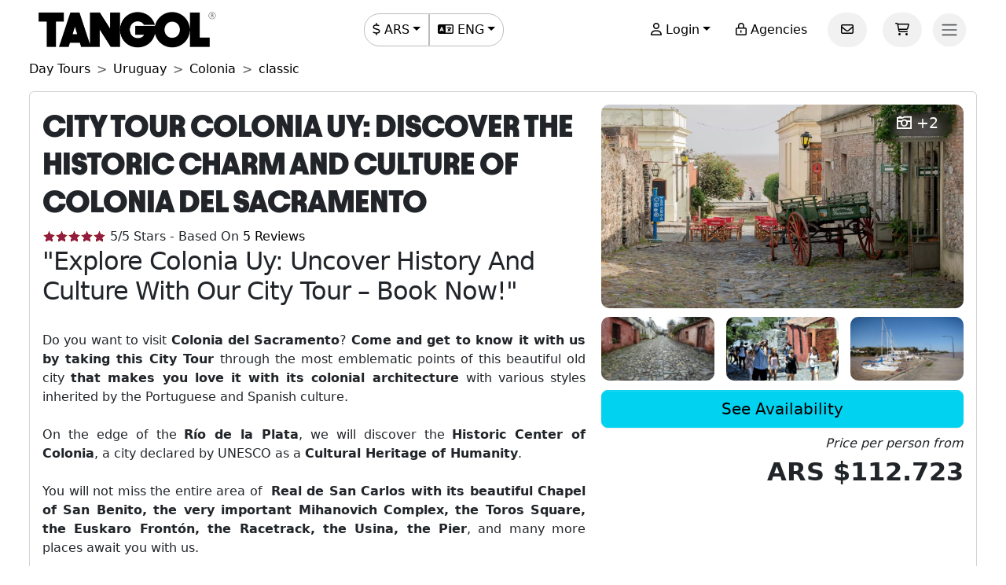

--- FILE ---
content_type: text/html; charset=utf-8
request_url: https://www.tangol.com/eng/uruguay/colonia/day-tours/city-tours/colonia-del-sacramento-city-tour_t_2654
body_size: 64904
content:


<!DOCTYPE html>

<html lang="en">
<head><meta http-equiv="Content-Type" content="text/html; charset=utf-8" /><meta charset="utf-8" /><meta name="viewport" content="width=device-width, initial-scale=1.0" /><meta http-equiv="Content-Language" content="en" /><meta name="googlebot" content="all" /><meta name="google-site-verification" content="3usAVBa4YldQr3V3Xrfbk-djnp7WcTrvpUkKm-ZXSbM" /><meta name="author" content="Tangol" /><meta name="copyright" content="This page and its contents are copyright 2015 by Tangol. All Rights Reserved. Tangol is a trademark." /><meta name="revisit-after" content="1 days" /><meta http-equiv="expires" content="1" /><meta name="rating" content="general" /><meta property="og:locale" content="en_US" /><title>
	Discover Colonia UY: Book Your City Tour Today! ▷ 2026-2027 Prices
</title><link rel="apple-touch-icon" sizes="180x180" href="/apple-touch-icon.png" /><link rel="icon" type="image/png" sizes="32x32" href="/favicon-32x32.png" /><link rel="icon" type="image/png" sizes="16x16" href="/favicon-16x16.png" /><link rel="manifest" href="/site.json" /><link rel="preload" href="../../../../../fonts/Avantt-Heavy.ttf" as="font" type="font/ttf" crossorigin="anonymous" /><link rel="preconnect" href="https://ka-p.fontawesome.com" crossorigin="anonymous" /><link rel="preconnect" href="https://www.googletagmanager.com" /><link rel="preconnect" href="https://connect.facebook.net" /><link rel="preconnect" href="https://www.facebook.com" /><link href="/content/themes/base/jquery-ui.min.css" rel="stylesheet" type="text/css" /><link href="/content/tangol.min.css" rel="stylesheet" type="text/css" />

<noscript id="deferred-styles">
    <link rel="stylesheet" href="../../../../../content/afiliados.css" type="text/css" /><link rel="stylesheet" href="https://kit.fontawesome.com/ed78770ce9.css?display=swap" crossorigin="anonymous" />
</noscript>

<script>
    var loadDeferredStyles = function () {
        var e = document.getElementById('deferred-styles');
        var n = document.createElement('div');
        n.innerHTML = e.textContent;
        document.body.appendChild(n);
        e.parentElement.removeChild(e)
    };

    if (window.requestAnimationFrame) {
        window.requestAnimationFrame(function () { window.setTimeout(loadDeferredStyles, 0) })
    } else {
        window.addEventListener('load', loadDeferredStyles);
    }
</script>


<meta name="description" content="Enjoy our City Tour Colonia Del Sacramento in the city of Colonia. Recommended excursion.✅Reviews and prices 2026-2027" /><meta property="og:title" /><meta property="og:description" content="Enjoy our City Tour Colonia Del Sacramento in the city of Colonia. Recommended excursion.✅Reviews and prices 2026-2027" /><meta property="og:url" content="https://www.tangol.com/eng/uruguay/colonia/day-tours/classic/city-tour_t_2654" /><meta property="og:type" content="website" /><meta name="twitter:card" content="Summary" /><meta name="twitter:title" /><meta name="twitter:description" content="Enjoy our City Tour Colonia Del Sacramento in the city of Colonia. Recommended excursion.✅Reviews and prices 2026-2027" /><meta name="twitter:site" content="@tangoltours" /><meta name="twitter:creator" content="@tangoltours" /><meta name="twitter:domain" content="tangol.com" /><meta name="twitter:url" content="https://www.tangol.com/eng/uruguay/colonia/day-tours/classic/city-tour_t_2654" /><meta property="og:image" content="https://www.tangol.com/Fotos/Tours/city-tour-colonia-del-sacramento_2654_201810181941162.webp" /><meta name="twitter:image:src" content="https://www.tangol.com/Fotos/Tours/city-tour-colonia-del-sacramento_2654_201810181941162.webp" /><link href="https://www.tangol.com/Fotos/Tours/city-tour-colonia-del-sacramento_2654_201810181941162.webp" rel="image_src" /><link href="https://www.tangol.com/por/uruguay/colonia/passeios/classico/tour-pela-cidade_t_2654" rel="alternate" hreflang="pt" /><link href="https://www.tangol.com/esp/uruguay/colonia/excursiones/clasicas/city-tour_t_2654" rel="alternate" hreflang="es" /><link href="https://www.tangol.com/eng/uruguay/colonia/day-tours/classic/city-tour_t_2654" rel="alternate" hreflang="en" /><link href="https://www.tangol.com/fra/uruguay/colonia/excursions/les-classiques/city-tour_t_2654" rel="alternate" hreflang="fr" /><link href="https://www.tangol.com/deu/uruguay/colonia/tagestouren/klassiker/stadtrundfahrt_t_2654" rel="alternate" hreflang="de" /><link href="https://www.tangol.com/eng/uruguay/colonia/day-tours/classic/city-tour_t_2654" rel="canonical" /><link href="https://www.tangol.com/Fotos/Tours/city-tour-colonia-del-sacramento_2654_201810181941162.webp" rel="preload" fetchpriority="high" as="image" type="image/webp" /><link href="https://www.tangol.com/Fotos/Tours/city-tour-colonia-del-sacramento_2654_201810181941161.webp" rel="preload" fetchpriority="high" as="image" type="image/webp" /><link href="https://www.tangol.com/Fotos/Tours/city-tour-colonia-del-sacramento_2654_202008101131185.webp" rel="preload" fetchpriority="high" as="image" type="image/webp" /><link href="https://www.tangol.com/Fotos/Tours/city-tour-colonia-del-sacramento_2654_202008101131196.webp" rel="preload" fetchpriority="high" as="image" type="image/webp" /></head>
<body>

<!-- Google Tag Manager (noscript) -->
<noscript><iframe src="https://www.googletagmanager.com/ns.html?id=GTM-M8MGH5"
height="0" width="0" style="display:none;visibility:hidden"></iframe></noscript>
<!-- End Google Tag Manager (noscript) -->

<form method="post" action="./colonia-del-sacramento-city-tour_t_2654" id="frmMaster">
<div class="aspNetHidden">
<input type="hidden" name="__EVENTTARGET" id="__EVENTTARGET" value="" />
<input type="hidden" name="__EVENTARGUMENT" id="__EVENTARGUMENT" value="" />
<input type="hidden" name="__VIEWSTATE" id="__VIEWSTATE" value="n8Tvkq9pX+1/[base64]/WjSUJy//YkmISPrrL3vWAKfu+UIXO43uuF8uRvIIiOdKWJ3PCJQOrg7MewoQuqxrc4WGzUXBeL9a7XCGYzDJhuxai5R/uqWukoZb6BurG9WgYSS100N4LjEBKU2KsFQorlBcalcUxmllBavmeFVZfo+g2SO9xmC3FHWOQY/DX765gfVBGawsm8eH8uEDK1wHhqK/EHqy1Uy+s/EA8e1vYlhszQYVuKOys5VppAv7+jFQxDevTQqrZ5VUlm4SDabjOBS5vbJ+LzaPijfwSwe+8/XBr3UI1s3MvkP2YQ9MYUAv33MQwZH9ZOKZGv5z5cex/[base64]/9GJ3jZCpHkWtBYPdWSAUe4eqdRYfM3raerlDb4Fgiwu8zVHfIWFqxiBYUc/lLm36eJZdjDfe8PRz7Ml6oaBZfr0buB6zS4h92VP5xN52lCxwUHiCGMnbjwd6NAszA2iR0OA2vAZzZnM9EswPE3ZZDmxneVgUJgTZFcbO6DgzLnXKtmcm3WV+Ve8YuPcWDs9sROGH2bch08F1TxXbDaQ6r0Gbs3die2GyTl+Vt/FBH3dK6pg2EX1sb1kj4aBeTvE88EHXAI9RT2+I7j9xUAjur3n6J5eglSSntZ/zu0Bfaz/I1KYoxJLIAnDySamn5f2Mat4AJBQHLtKT1TxRFfhnJiSZeJZHtn8UBbiOyQmDbFMa8uZoFc64A6dBua0mt+uPYkpRUVusYKcL/UXLW1Q/w9AwLuEkt4X1O2edV5YsY5ZZt20Y6jM+v36/lryaF2PC9FH1QJZTbOWYjNDOWf/2D+MvsX/[base64]/IUwDQoYd1wxkpgeoJS4XyUPwpHba33F1PrxuNWZhmELIoBHZ11EGJMRS3czGPMWkmlHXhMdlRgGBQSrcvaMV2sA63LXXt/IgwGLh6wic2p5fhWcR/gdBXKLzbqeZV6Id7YMS80WCs5DelZ66oRs7kIZuCkebbkYxpMbmkZDGAbQMtNsl5aAXqMPfWiIbI8kNXCwwNViABdZnn8ACDDDknkCPsbaQaEeU3PqIpJwMDM3f6OAa6mEn2VAUjZP7aQ979WyXm84J7Dd7yOKyVy0rIxi6gUe/QZWu96SUL7XFiUfEJDn3PyguEOhcoMvMJxSKg5OeAdq00zO87H9M1bFGKgmsnh3SyHrzgIhw9CsJjAfTLT0anyBrGAOtazhu2dVnevZd5GEj5JeuKEORpBX+XK/SQOGm5NcPi5PjBU+gTre50Go9sUyk9uEH4V74EMx1u5wjMOaaDzQ4CMkywG001oI+88dGZ7KL8XHcYJ2JAxMOqQqO2q3krV2fP7NFmleV85XmkXs1WOsUa7iCZToDxmF/Czruo+tmjqqhin9zxxTtx37qc/TEZUCKQq72I3+g/GpHmlwMmxP+/MtPU3Tju0t0nvt4J9m2epe/SJ7GkFgmEzwFlylA0S2lLLNHkvCXukNMIBshEN314EREJ2vCHIDOJMT7lp0prF+aJ2oLgTC18WcuzBYFubms2yTSmoOPLehKxF4wgDZBdSRZHvcAgbCyUc94CvPI67HsuKH3WuP5UQ4wH+BP//xRBFhmsSWOq1vB1F9Zf1OdO7v5V9Y2b3vjvzVnKEiWPxJ1qZmA2tqDqYIumB5gN7GMIDp6Wk3Vn65GjKnWcjpUQIELdOofSxJ4ux+Y7FQsrsAlzdOTdrSFmwnee4XCDfnGV3lLo0L+BYFI37v7yp6xtnBHjZ1/F+UR6mw9Ce3GIx24yw1cfbom8B5uyi/s0s9ktlNRwn+mxWtamsllaoWkjtfPzNb+9vdoXSQQHhJXcl49Yfi5XPyaj07TGTXEScH1uzF4kxgOmAO4/U91tG/CRmht+8sKNbP5B+7bv0iT42wA5J8lrfJ921N20B1QQ4v7gxYmGG7WwAhLpvkSE4kOH5pLBM/eVN9Yqwjm1oj2pzicfjqztam/Qbk1k9+RUX/PdboEgvslVwmWj4i+c3X1CxEC7MblsEhJKWi0xjNZGOEVvgGQHHHNZzUbruQwvKw13tvP+M1CZHF/s8vMdd8jhdSb8V8S6WEwTAtlTgVLfk/pNWt0ImqU37718sppD+RL1huvPLGjtvm7gG+VDBWYZGKsSHmi+7hAg5k449MbX/[base64]/L+GcTPQf92FOxLRyhr3qhKhoVZDpCU2i3tjMGCVs7o5yazO6ywz8uVJ30q62hNi83el7mL/[base64]/PT1cF9l1CZlAGyD85Nl6HqcjyDT3V/w52Q+4QVtNoukNGZVXOO25gY9bti6QjgnVyBfGwIdZEvfQoxWe3XrJYFCKf3IcM4Zu5J7Ih9NDUSUZX2ASoiPxUz2kFT4XTZ6lWg6VpH/jrjxv0ZSZ+L7Qt7UlVjia9/eKlXP0WZ1JRAoA7kWGX2wKgLjn4JXl8sNyOUYeDWbllUhcHggpf8vksaz5od2E1up3Lu1sNac+Z1D6GSMM+MpyMIj0aFkKsPqYN4ruB0QsG6swZkKq5Ng0hvZKWcesvFYJmfxnt9jeSxp7x48iRqB/HqdmkoiQUEdF9sVixRGpy7j0pSX/CWttq7xeWIGAIzWY95yVkAyT4q/yFeD9wuHpQ3Gl8DpPv2TxrMrKJyvaYt38LaJoFw0u6/69yARuGpmAkSNuZv7Z7bim3UEwPzueeAPAwe1Gc234k47G27mEGmygfB3lAHfDK/xty7a0Nb0BviyZbLdWFf4w2QCBD2g07rqqUvFRBvoUzpqOqhxyiZ1W6Et7tNMLiclnTGEnfAKRT28Rt7CbLQ+ZPcSC1nB/Mp9mCe7Pthf54+OAU8TPbICJqfgsZUYh3FFxFsk1500JUlxJ5AIynFKPSv594nBd67ibAg/s9iqYJtrJpNZE77eG8dfwAQMRhg6McIu3UHm53btIcyfu0pPW7aSgBRE/OPRhBaXZtEarx9HBbVG481oc3wQ/FZJ6qnN93EgisQdrSRVYRI4dPt3WJedGyIpTW+5QBQ7VozLV1SgmWBi/jI6du8fYyWEARD6eqsxvHlydiTBPHaB5assIYnsRyUIRVfNBO8dc7LoGQ9AupoUD0CuPUwdHkM+lNgB/7QrsUSplJaktCd0mMJyjbDSHAKhMeIkUnFM4O5ArBm6jrQcqMqfyOZDviWDIUxi0q67XAR+oKzCCGHHUqNsEnAJNBX2gcMmZuQnnTY8MyPBzQ07IgWrC7ZAEH8It3o6pKSoF3TicYz61jKS/V9gKdS10xjwYRabneu5gSfSilh2zEtRMeYanFdgGrQfky9m2V6HN4L7yphbQWrpqYxoopJovKqfHSCpbhxrnKMsT5y+vg10AeDlQkABS2qHVvH16nXUbOiaUQVFg+CpybMOe02/D9X6eba26LASktwAID3XA+MWjvNQE99/THEbK1r49DL1hMjdW8kUQuqSdMvO5po9670eSXcpLvsHMgW92VvwXoZRBWP9XUWOZriHGoPwwEB0qTIImOAW9jaKQc3WVTtA9CPpWaac+RbamgunS6acjI0HPCp96I3cgBqICAyuBRtHUOl+RUZrjZJCesGKl1agty2aOlRQwp5/IXBrx5sSiN6Aqmo4c0lYXIeeMGMkF8ttZrdmtJECSgNsRoicSxc6RqEXvkaGQ5WH7mZms0Q7C30qZvkH7STjiAn6cw8xEZwk6bUFk9cqGCkCWBNG+XfP/jyk1PuTBJP9RKc4+EFS+bXYbfCS9cocIasJSpT/yv49W/+0smYa0bKhQQ4E8o4/e9HC32FASrAV0kQqK0QWEbjEj3mW3Y+srFJ4ID3H5H6MJRm60W76P5aQWCmafSsWINMZJWrwrrqL2TRurp0/xadUa4powqlREpx8HXQARoDFLf2oYfm0LDhzrQkD3JEqHimz0dVARu1y8myLg14d3xfP9JuZM+ncgoHpdCXZ5fyS9lO45okJ62ggi09AUMD0ubz3tfe4uX4aOy1y9qA2iTGke0HKs2pgfiPn2wlfv9zN7a69DNPK1sHEgfEMCMpgpxwj0aTN0nZhXxlPRbTw5kb/TguIGu3I4jnhzoi2nI/s0RgAZ1Hv7i1t9P+zI1pSmCDfgtwQzARlk4aTD5dhgFSis905gC3fjNGt4fLdESy0Fb+H6ADIYjnSBlcRBQlM/UBpwaBdJKF+WgRpJXPZcOzgHgybkfABk2eQIseu7HVvAuAeGnljR0C4LGUX4Oc1AbxFs9vrdMxccwXwsX2gs9pfzlGxOCsgu1h7z4zFUfTknU+YhO8NBMwh95BXeGmLKHjvNwXcPLuH59JtpHH3acAmTR0p1R/ZNkw7BsCmB+pziK6InEA9YmmqbYGUOmTLp8FsuaYba16ZHmb2kJn1oHajrhPZlD62ZTYH2b4nQJNPG0exjsSBQdnKRahWXHZdZ5GDsLk/47kAYG90/LsQqPMQuRZZeXd8UpAP4h0L785kQR/kb18Tf4ysBZN0O/Q3MjAkHbpwTXBmbdF8zD13hd4Au/xG+eiOuAP1DI5QYmjMZr63X3N+soQyq2gSN3Blc7xTKBL/m9lDbgZSPaC7C4F/2rQYedRdB6hCpTK+XFqynvvAJxq2K1djFHBCtts0w6ipIx2zNVgr2FSrf7T6+gnUx58hiQtAprYVXVtOqyN/LjjXO1d+TtcdB0B0IZwwpUJJtpZjbKP4sxYBB9vDlEF1ePaYBYe8Wtxy/hXph/e1f8gjmz9K/R8T6W5DN/hIJ/u7O5ZFU6UrSuoiaWvx/Rc+u5l3RwAVPWMb6ib+h+npGAlWxforPBEwcDhkULd4ymENvsDcg0GlJwme8o94zeH+QKw3tRa2PcUv2+V2P8/m2Uk7Kmnto2jy8Ys0k4D+xnNWYoAnZJww66w/dFn8CoXpkXCWzo3AVosErU+YON4l1OfMUHQkfUJu8ZVHi6qter7e/2JAz4Yjn9JqfE43CNYRG50s/Icc+X/lx+dp9+L7LYVpq3S4Jh9gcsl6VNJNxDCCxeBwBNWOZWeMFBCl1hEeryadRbevAbBTESf1llp5gNce/gM/xR6bnfDOBFEa7ZWcGk1AtJQ4y9r8OZ0y0/3m+/1wHXZ/nQ6Z1C0NIrTOs5Hq2wfCt++FSyZ+Ld6YvSPFyeHKcTzfI0G4TO+W6fhPhJJH4pJcB5UxzSs0cMjnA66plJPeGGhhBRURxkKRXZ31LIbceNoHDYZC7aJKZfZ2U3r2moAfb30+9s/QEPyDzyXYGzieecqT/HxblpIwsjXwFUGN6V9FsMDPvOMZSwhG2OU1ygArVw/ejSaO4bDBMnvMXGPn1VSGaS5Df7inT/4PtLCS7Zxrb6q3mavKf3pSEity7XAgGYbiKC8sgV+9DcY0H9Ckuc21d5Mwp+8P64hEWEfjqgXW/xHCNTg6vIzGSeuyV1MH+DAIE0o+8C1qFjgRmpWXKLDBxlp7bcEmNUJmyUJI7I+YcNhFquENMjBa/6T9o6utEGiZxGWJxivvSZ9QNvjuDC289L678vjwLJKWAIGdpMUxUOH6d82sXdTAvQ/rUhd7+eSIuCu7CFhT96tatKZUc1kKxU3WnkZnz2RmkF+I1j3UtMCcUmrp0zwLoiRbRbsBxbP2TrvWFUYYzWo+fixHuy9EPtgIiSFIub4OKDDrmLeHaL9dOoExmJLU8160IaEMGMvK6G2HXkhgsH+1nPvFsU3l51XfdZn2VuRgvK5SUDDzoPs+mSpXL4YTIfjNVDT/VKIQNn9XWtZU8rhbUWSqozKCWXaI27CSizuqUs6bw+QnNIehfkDHG/x3gLVuc+5gygl3AjRxI/xyV/TNBZowVpMWVOa4O33JfK4EqBBYvuvJC55qScr3/kr/VST2YiJ2ZJVIRqhhgZcgW9f/xIjxuhb50oIGQ6Keqi7dM/FPkt2vLgcX2g+iaocuzlwxk2TPhFqsJ70H7cSiRS/[base64]/T3dNUCtJ3f8/7/H3drzmZvNLre64oeC+B+50EO+pB+wGVj5iTUPBWNy8CLdLK1YLJgv+z1iCWRnYfnHBRYNx/ahOwjbkP2H2LSA3IoiIMCX14We6yv/YthXg/dtL/7LbopNFHbFDrcN+MIWD3VNmca8bneJJb6lbcC93FwI91yJb02fVOl6xZQWgRz1ncXyCiIvpYhinJ2+GOJFr+XKWBTSu98MP80Lh8uMTJgb3PoX+vMd9E+OddwACS3dWHXUegx+pTMkVdAx/mlqZdgUP17+wOg9qe6uD3DmJZ9hBrNmCRox67uDyV7gcghnh6j6fCGpWmiYRe5pCusbV2L9cJixiTIx/wqJTpG1PjcMZVck4C0Nb21qfzag/EwgFg4wjFmtWQOpbyqftqJoU3rkYP4dJM4+80bEl3bWG0N7SKY3nH7l7/OMcSeJrh4jZHdTYaIKezXhxC23IpRASPX0tJx3gopnNew5LHsTIzSOWBLDhqgzOMqwFzjT0dyhlnM363J0nrZS+CLMsRBNKlriuQ7DsP8a7vzg5VTcSUDWp2TwfirYOxiqPB3S99JPS+fZb5VjvSia/tik9Em5JhxFcZSRLSPm1101Ux86M0NoTqDbzHVTHYiajRTHmk2BtRHDZXym2mzn3Lh8xp2UFaOjPcdoo7s6oy/Wr5geY6BcegIDSOksBmNiTjeEM/+bVgry+BuHcxvlP8G4IwcXiO2bEA5bwvWETfFcw7/3/5Nyt+vO0/hsy6JZUtTfKDPvvUYQ+vu1vQAIz9N95bfplHiVOgc7v7RUDmPjgMtv7EEPQOGoE04pc5W0RyjJfU9gLSQHRLmDZA5pyEzpa/QwxfBD/Vl0XhZEujV9h7Ac4rURDiD8oup06oWszGnt7k0dTX6GABAboJpPSm36gZ3dvkRChfJ2Szpho9FKWA4kcj7g57UQXBIg6XSfAOIxHGI/ABupDitKFDmunKHfe4PN/KqRDLIr1cPEPdSlhTnTGJV3qwCwFASSH3hmjkggxoXwU8+AWvqt8FEQzruEaKkZRji3HoXgBW0no8jK5/X3FoM0rCeG8PBOrz7YWqRDHertcGIPQqfbibXvpPoBQzUb6Xwmmph4od7ObCT7XxEstAIhxh3fcQ7mAjbq5J8yMhL9FkMZ5Mm2hcXiq6sCcAZMe3Wk7mEm5vAjzMNDUkGF+R23gSXNS//9WU/FOEIQQa273XKzny4CCbyeHnW79U9H0Vf97B0ESXONPejjtdmd9g+iAWFkPc5kR3fFrrKCo6ccIL7mM68oO9ZIa8aFw9IQVwvve/3dh9iMjXN0JawHcC0nnB4bT4ekuanOA7OAMMEyqXotDq30IXfJxpNoAZn5SbkwqiYcfuxeAXXlNxY6HjXkVHX8lSGZRLDZ+JmP8wO2R0IInNK1nlU/0DvKM1aLCltOMT1Qom4St/gl5fRUdQG1aIry5Mv+RSII0JycMAAp/jMOy0j9jT82/JgT/SgQtLF4EgLDSfn8wxlWzYipRd89U6zDh1p9qfc9AA9JERtpynYcVaTDR9GW1QGAjl4HkRSPthp8zlFDmjUuYL9i60LAhjIdJGhrCpY0lvhyHF1dcQrn69vA6beyGMO3+nLG7TJo5CUEkEX6VMuX/7QPwibSfSw/TvlWH18gyNawdFY0zhyRCWTc7H4VuSz6EwRyIJSyX8q5WzkZw/OP3HUDYuruu8B2vvlHgD6JEgxLMvMHO6GbJ8fSC8nJI834BB8p6WgZUd4TB2nmc4fnDRKZyqTLwveTqhHbGSF5sL6aCsUadSck8Yc4ZU1euFJ8yCB3UipZhJD0uxkX9iQfis/Jk1Hh0fr6K0SlUJ5UmnnjzaOLJe39Yrik3qRpaqt5MvW5cDGPuUuWr8cpuPG3eWhFZ6gklEOgu0icdpftZIvRWcTLwAo6MIB/VdVjNhMsGZAWtim6Xnaw7nk0x8oRXLStjD5C272nnLxffk6tM0vtu8u5KCqRmO1Ou//Jj4Ul9//[base64]/ee/go4RpGvm0ikupE0W7KaIDkwCAbDpHQhRYKBVHvpMyt5cwdQCvxq1FlewAjLS7EiUjpdMT08Nq4uVjaTFGFw79P9oPUBbfDl9TXYE0vjy9TAGaRhdKW4qc9zEA52p6O5NzE/YFHhGyrjD2XObSInYA0+ttS4S9Mr23jxQWtS9x6JD7IyPLC3QiWtxjUNvXFp3eyXNBMRaXMu9RbewvtGa8P+A0xV+7zqC20v2o8tD+iRxI8LBshtmy1+NQYvY0VNi96j+eMlY17Q1lM/xN0odm32BAkHY6L+kQuFziaAU55IRudCPif3bUbCshu50E5qJEaOUwbKpB433XA/980EUhesvW1pKFvVafTdQifgSFj7I21nyh9KJHghIbyvEiHrHC8GIySfLS/[base64]/5KqG+TCSt6aiBKDPR803to7Yq6fwycg4DnAFGrEiXrjZPJeTqcAw3JOFiij9y7iGY0z1QiALrugfqMeyMncqSMYAH6hLDRdOaDneXQTHQuDbSu8I5BCsbC7Neg9D/[base64]/[base64]/7RzALwFnQzTWiP9Xw9eSbouH3AZeP4jU7SiSDudOJaChavo+Bfrf1D5t35bRqrmbphgW2MP3cCO5h0/TB9gi9b4fYJjvhuYfsG9yx75kEza8Qfy4oxzhMnZI1iyKrO9c3H3Ji1lQ6EEqch3pDZEpHY/vjFa0GIlAerLxYWzMBAs6r/siSPX0F9QtoOijKRVBowm+aWyHcY8lKIUWTgBHTmmYctxzMxWFGJRzDBwNdFWAoARFI/kyTtJoY1RfB+AaaHjtvfQXsfA2KjN+vqDEz3m4EXM0spcZg3L75DCWBjeaDxyhKeCF8O2f0O5LnxzL0Qn47v8q+QLBAhlYdO1h7q7eHTgEikASFp0W8jGTaeYrt67K+NApBdTN5Hxk2J18e75H3Q3nif+BC4HNTlqgmjp4F5ObPNxFSKdyMXZWR21o0L/zJfpYiEPG/9a3qk3/[base64]/cujuldQ2kyXlm9U4RaTbEhSA/d6vU9KkSknappExujnt9my9nujJ6kvpnwtU+9815AulUNlnZx9gXiMPl6EGZCkMpe/0ENIEMVtQTL+ETmYy0CYiaST/iDyk0tbmQbK3S3IV4YbGRspDialxoXXVia1zXqmPBgz3aFJAIwrCGLfC45moZ963D1Ri8APBP4SjaxRcCHLJ1vBL0oRsepr1lO20dg7T9MJYqroNZsM/UioZe5IKg0mDfAMBUXVs5o8egCOCvm5bR26SvONQLOoo1F5YYUaiZEe3f6j7VghLftqout3F8wmxd/by2+u+5e4JFmOY+zn/v9qGSrGTYuqITjJZA/pPMaa23+vQPUS3y4HWsaQ42Hhp+KQladYfHXpbbGZIsuhGOiGiZJKW9mMbonzFgqojnm4gWohU1oIjh/7416LFmYeu3wBJEnJ4iPhzRSlTGoM1hG14EW9whX8mcXIOZuwhn2v9sYwC7XLcZ6IDKKQY5nR4VkCcu/PWavWkpdi282PbZ/Z5dPvOSNx4cQVp7eP4s6N+cF8dvCT/SSG2Uvgpq2MYMCvPBLJKJ51oWDePC705JUGHfo8dMBxV+MRF26qx2q2dhHoG0l+PEH1f3u1nuD9TzlNLJD9+xQ85DjmRc8PWj/Hxlei9pRaRlJl4w+Z4Vew4bStD6cdm061dlt5IB/6iDoSjF1/VTli8fbiSSYvnkLLAYln4a3uXDUV+1vG0gfgQBCnMdT9Yesb1sD+PLjheni0IIz8IAyNtSxQ3BjxOPbRldg1J/wteLjPvek5lY/d6BJTtlnjCHtKBCOPUpjdlctGOjfRW7Jq83oJ2CX8QvzdteQs9nWqFkFzBX1Z2Vie+mPJUmwasARxWum/GtgLuXEmnQzNL9/OtM9uS9UvgGmAmZOKCXvv04D6gUlQt9QOU103kgM8MYYzN1mtTHo7Aoz5cN3wf8626jrgBNsEauc4svhmRea2VEXjG+N8IxSDZcwi5RrqkEo/Luj8+0njkboJIYzqMCyceAotVr1piUepp3a+28oeETWxeVOAHmBgkQIi++nkIIAPZpY1ul10lmkWyCnyWSF90bSozN+KadCCqxBBLGIUi3b+qWAoEp4oHO2CuJIlhViNlZmM1+xIrUsPyUzeKUXPjZyLcgAAU4MuNHQtUGnQSklr0LjCjaOxByKK/JMQABfIsrPOG0pwXOinKG3x947BmDFD7xxDl6EkEHITWvjTpQhys90AyknEcqlhEsAo3MhQHFIhXm0TY7z8sAVcsB5DAGzAv1pilolTz7RZoRqNkyOonQsaG+SL24Mh2PlO6IoSAhuxu1Orxze5AoFdtIBXfTWU3YBiyCBiS0t5M9Hoy0fKUL0a1V/5DEwbSik6ZA0C38RWFVVs5Y6PVGE/fShJUu/9lOK9yDejAFp0vuwcVPkRAYprohCQqzzCS2j6pLnxKPUhMvfK4ULbSzDIpd8LjjNf39dk93UQeb681ueiHdic3ENSPmAFWGK1HJjZs1CuW57GQuhOYHYR7OL3Ni0f80u/6ObVQ5+mOp/p+B8twKhnhrML/[base64]/esdp2km0NhHwr+qgphZbLkYndDp+5fB46QaXeYW54zzfJyIEqr4OQWTsb7BL+4mFe8TYZD0GNtUuH6JMSgwMdAnP9aXPlHhnkMAp+fN77Cg/KpUqDAallzkqNOqE/1FRroE2vgc/y5d8bYMFQ18CbSAgQW0Qfcdk063A30n7XZTjoZW4t7oDzjX+LStXYB2/D4VFNQlhh9Ki0/RX5JB67K2LT/lVzPvl+V2wQV+SzKCPlrjEl1qXh3ZRnmgFjnl2/485Lv+LjmOpICFHgTN52BvaUNq5yZXdcGrviUNLPtWGxWtBEFolopUYjqPd39xxIiR2cz36EaY5iUSwQsMqBSHOosEtxEb/gbB0mldkqImHTY2ZC/ldE5ozAdtwywlbe/CinzzdMEy2yvVqSPYDWDtdE86gEXiMzjygurV681nSoKbFwX6DgmBTIya9EoHnpjbn0UDH+nTkhQIgdRuKDjlz9ue/4cUgrB5JauamaPj6mKmfMosDQMjWVk0gno09PejeNpbl0VfT1tYuzkNF+e0YO/Sp1YV0KXOQI7ge7FzXBDCgwmQ7lx8zqNw/[base64]/rw7TI4jq42qi5DY0POqZV+G8PGuPdghztRVQtKhybd9hqICyvI/MLKRq0twgbVIXVKfL1g/nIeImf1kM2ij9/E3vCmHT3LmEiXxSy+kICWsTlx33plCdG7VLX1KvehZQleDguf0d/c5IPzO6SuXVeVXW/vuEYrHPj7UoF71w9avGNDMevqz6/z1ZqmVfoxQIfTVTj/kgdpEvZhCp74lrU9JC80HkuzGN+kclLc2hQT428qYDrB5dUfnX8jgXf+E0jPHG/NKHDzmxSXT563cLik2jdh5Y1tgsfKk/F49tcbd2r4xygOn6CyoWdy8p9twO5lRhw0R7H2pz+RTkpRjABjE8fvQDcAmJ8qr5pEhAx/qcIN6Y3QzI+5lod6b0XvuUnH7zc15DMfSGwJaY1BNcno0ZrYiKTuuBLL2QQkNCXHCcmadzMFYelS17vCD4019f7FqAkXbUbwxDv+EdIB5dRGCcrxmrIuG/CVHEPtaAg9g26XSI9J9Bjv7XGYQmhCEeNEPkzM1xKmwTnipm3fRmxPR6m7ILUY4e/17/XgQeOQ+BLRWkveplfR8K58oUFjZpjGbi5TYBEoYXa8XkDdMgPRvRmELDItP1Nud9U85Y/EUd6pefc0hO34LdTGsrBuShTUJr2CJfo7IB7hRCCk30rQhpd4q676dNjY3vC47z0Kko6SHvXBV31dXb0NCeDGvCJt65WqKn4fWAxN49HRbZRiHBjPittMQJeC/T+ICP1LXCpuS04Q1hk0HFmCr9CVuyr4PJCHCTygyWWYqjTLfaZoNk91dHE0s4QsLxL3JNED1VxEF0IObW4kNZJMK1bX3jlcm/SBrKV8KzoYPxBiBkD0L0Etq73wuLhsuUEl1WN8SBfs8mKEWn9foBZL1RFFGSaN2n9/RRns4/d12wD6ggjv7cCjMGy4Y4AeeGG0ZEKq1uQ6xhD8IFUtic3JmZaYwfr3S4yjGF0MJVxA71bq+yiGTl8ZKqylMAcTXaiFztwQSvaj1ggeSn6r9775jdJOgZPRNXQArtF4iBoiaHOOjuj2nzYIn2D2rWeQHiIlj1CjABli4WzlCPVBCPol0WkW75kGrhjy/beRfduDmv4PVgGaq13fSH1SwZNp+/D9sg0TpiP7SSzherr8i17a/pMvZ9S6227y2EU3WOHhsFBpP0a0QliYYnAAErQblFnMXJTFUyma6gYxhmBT5hNBQu1WaC5gnDkBh3r2IE2msXgcX6WqOPz0r/ZllwE1KH3G90APCKLQG3+IhpSTWxsWOQRJt61l/koh/+Mh3CTTmPuQx1ZjpqYfyZ+4kbhB+vOgwmdPTqVM+ABRXYriOrFgkjryd66R9psTvsYCxNATTa4YPCQ2g11hlTRxCpbJeTB4DzIgiJ2Lboajn/Yh12FZYyyRaYExAWnk7pDX9PsFc9dE/Va/pvBZdqWeKz7v/[base64]/aAt7dkY0nmCK5lgLYU9lxt7yOv0v3hjsrWausa+KdZg/NR+kMHKE6CpjiWwd6eIbqNEYw7zEQxdii6dQ1fec+C8GTvUAgI/YweZ16EudewMssvFU1WlWzeHmvZ2iYoAn/POzouD1/2leQOaYjFtweiRiNiTAHe1q8vJh+0xmdeRhBwhxt74LFEXEMv541j7/LWzi5Sn78KA0rOpkyb85SZvywu5wKeWMgY09RrJyGB5WeiVs53edbuvmdyRO/O+QRJx2uEimotDOjbAYITL3+6wO22sYXZW1AstbTDDiuwXOIuJ4p47k4TNc4GOhZLGiS/4k4O8p/+0TjTJiesOm7qStxqR6EDFKYzjy4z8ioTOMzIhLTnq7pEYogtHOqgJdwaVLu7TEEXhs/AqEPYrMyoKzTGDOyyts9u9FL33T1bwBHMeUOQm9Tiizw/fbi5isAMpr89C3AL/pJVksYapr5dFtx5fXUXAzcwFwRzkp489PPFuOOPCzZIf6By9iJSORMjQQJHd3GBMQn2UdEc0RlyTs7fAXPl0X6VA1qCHln5iMvhC2nZALmzhlYlKsn0XmF8KStZ/OtHf5Wx4suKslrUnA6mHygaMsa6b7wh6JFeBf/rn7Yd2oj6Cl4I05ZKk4/KcXN9d/VMZV6jMRQZNnETMM+Ltq2CQREVg0jkw78nPJD2MtGcBq4orgQK8CVbFhupiDwK27R7BI5PWzeQCnGincAQj/w00RV5UrvbsPcgBmFYIfUe6ptAwvqbK9yqT8fTUtSFFhXwbaaQsWAo9AOEnp1yxWiYPZ6tMNA90euLAeJIccsAwtv1TsdI0YfuxxDVgxo26etqjNOqWA32bGjBVspFvLYgTgOrEnUZNZ3iHfD7yKTIB5+OcGVgI3QRhhIBd8c48gwHk437ogepe3pK/Pl7Msny5RDEfYBN9JcZy/c409zwQ0Rv5un24Q0+NSULm41YmRNrD2wBHdIvjUY1/CAcK2vIOIBY2AbYhOZKI64Dy3DxevJn2OrevPYnwwPsfBcCf3umMRp6Y1nGrmfTNkUbnfa2p4X6KudhHm5fV+kd86kDDa6nBVOtPJG2g3yL+5JwQTXVF7i2zv9wYAe20PUNzI14oa0bbwTcmSBPlTiSWzAC6/1YBSECHJdDxjF8EoQQIk8zWeCc4XvwuMwxzRi1bxKpqmgJq+0ih+01HBsSyKVBi6v2/3KWSz6u+ODjtjpJ0krt/ppsIj1LLi1RuQpXdTHQMYCdmW4Oyw1bwxXoevlM+0Xz6jBDjc61fLvtoVuJ3NM79cuhB/18OJrXdUh7q9Yn4Q/uh7k/[base64]/VJGYmnqXhdsAVXJASbAzwN7xTKxYzY80EsmPuSkfTMUtN+bPSA9kCoxljCcbTTBqSi/G+/oBbWxcLhm8CnaAqb/6FjgT6PSyAra4N2Vn1AZVXv8N+PV1xZPb/yAAyDKr/JWWOHNo1/wvJAybtW50deZNSkVGUFrwnDaFE/GYmXfAiOde092ECU3HMROIlYC0HN93Ui5QVWeq1IGOAT7UAn5ITzH6sFAeDlkuwRxxkH4CUZ61SymEor9su8CpI5XI24x59jGBnjzPzGdNF4qOWjZ6NPCX9wROkat4rRoCad9n7LXJjJ0uIIM7ElaItJGC/zZG8G6R4nnmQaWT1NdoUW3MBj9I4Qd+XitverLQnYk5gE40zFcw4b1avZap3YeTzN6IhdzA4C7XCB9tSRazueTvn4gElg74GTVWAeLLBthy7lsZ7r3UovCU6B8rf3g7oWpGhoqOvmrbKHxEKwn+oVKxGWY1A+/pl6boNMjvGy8nls3RbPGvjQWCxVWRGs50lDw7zy9YXemhONvPWkBihvh17RbZ6AbtKaffIhhBmJYX+zpL8I0a5wJNmrWgcYO5mPaRmjntLp2exzYftQRAYTbVEx6ExRSm86kWzs9/EoeqJ3JHLhEMPEXwpFYTScekTv175PI6qLRFOY8KPrqeugm6T842o37Hu5/z/zpc9Ezp0XoTcGyn5ANd6GQfMeYCwY2neI/Z4ENhaReveA/IGpO+hS99UHf1nULQYaYYoy9kAsihaDg/1MOtzqtKM7fAZoLpRc6hXRSMcc20oKEyRe95tT1wOxKVeP8pqsvKCQqo6gH4/TzC9aaCgKPDSxWVw2kwBomOd3DPsccfxg1hAvc/EhmazRkFWsZzLklzGnpfsuVavvp1W5JDZs+Z8Yvby1VH5OCd5Z230x4ka/9UKECnzBYkCxN3k1GbprQ7pmuodwQOre6IAMIFuP56wcT9EoylwvMt8xc7oGOePsk9WBP9FciYFpgFoOvCaOsVEJIlMMA15epamapoafxS1JunzyuZ5eWhaMG37mpHv33Gh08a/xazqlhNpxlWxF3PRpFhpRpuz+GyZTd4mC0ZqmirH4uEIl1WO8jRohpyc+MVtMA56lZOCjteRRAw8SpMB9Su0AN0Ov7rPGMu/7ivEFpaHbh9oInr1LsOZQa32gTShEHfWR4lIMX9Eoco8iMD6PrArKf34VLuUcamsiKLhE32VnWjumvbl7fzutH6ZN3bVjz2jRumsr4OMzTb0UqyHp+o4IJd8TquspZEGzStU8jTXv5WsLXN6R5A9clfjbTQ0m7b9132IEmCq5OYHqPEGwZYKHL/t3TV9Kpz0CgAlAqmKwhhQdGL5kHH8Mbnm+cpWGIjxwdF4iLe1oBh1KOZccmvGPKAVzADQj8JMuwQllgteJVP0Osqd0RUxKqy1lSmqssM1FTkMEk2AB7dT4lNAGO/GM90ZeIQK7LvDFdxosHkPB00K6iLhhSumuin9pjhD6+2MtRzCO9XCgR3H0S8XREM7gMlo11cN3hPhgI1LHX3/TtIIjixTZrR1mhRsTM0u+7/HjrtDlOTU0ENLwn8y3goRleJIpvWQgdYPQVfRlG2A5wcFm3ZkboAUIUqU2QyuC0jeFCfyiijmYzyig+ZgzZKeTtZfHVDHe9rGbzHlBcITtPHi6nrfWMfUq3XunFEtjmffj1VSVPlacD1AsOWXAM4CPKjftHk3tpzBqmgc7nKX+FATxxqu0ks/zt+QfcOo1+9it9cbzNsZpt0YZXl60r59L/1nAYH2/0Nz3Asbnz349y24MxQQ86WfqopKjgjRMfWq4sqYgT69G2PItCQMkS529uJmeTxEurJ8Eo2EFaNA/PS4BO/tGPxr1RW4mVbjO8AQfoX0cOJ+majLg6Wj8KbsQAsAnqa3lAUHaqH6Dtb5r89RypGzXdE+Z9JgcyCKvH4NedIebUkSxZL1HYGCwdEMNow9+pB7mBqMkGSIZJ/XvfB/q2UJqk+QxqEPUHbJbfcQJyjFQHAITm+WwaCsu+PrrRyIrddFFgQbPlAnUpe5biozcTG2y5n00b1wnCjpOB3Wx0sxuqLZcaeYaci4fWEN8xGCBZDiKtXzYt1NQ2BJZu5F5bQN5YF741Kgvn/camLmx4uGnIRmh0KZ1P4V1M3ZbEoU7dCQz7hcGw7W7qgG1lFIXpMJ8SA6Qq9D5pizc/sxF20RrxcDSBz1HOVzm05dtcHPcyzyK0q1YzUmiyMWikTJAvVt7Q7btMPQDr5ontJtWgC3HF6eQe0+8PrWJlDMs4MNlu8R/Z/NDQxAcSi+AJ88nvFR8/HYdZp4YWegjQGq19YARP87wllKaTpBMR+b80rOM8q9DRMZ+8aXUdgq4jt/hQG8ObcKKK1InxgZHRzJfSSRzaSJiSXVY2MCBHhBs9XP9nU6Fp8Px1GzuWYl2QN/WyLxtopWwgeI2vYYKgsUsmihaRdPQ5mqMYl8Xfhb76UkxlqFUjZ8btUb1KnJQLRBLkHWC+qj63xSU9K1cfC6K8QCtHH6xJNMVxE3jBqLTc6F+nw8oI0pht+7dP8RNWJnYRfbK5pT+vdA4FXLHL3wHASxkoe7dGNUsg7dRr+CG2Sg4cu/GfnhZd48q/Z2Ivj5Y/bzz4WhDaQdgmYs2UyLXHAY47m18owATCP/bMNFMjTHKTu4iSVXMLgjAnTZoAfYwJjSUp2hWADQVrs/ChCjLvxZvC4DC6E5B5P3IWf+olRk3XuqNQa+62/zquWSA3BDt27H2UvZfp8iqTIDLNIXoLCxjGnRjjAwho/qtSH4Xa/UDbkSygtZoQJ8oiunjokSsKQ42Y3yxvMmb1wdLSZtPKIwzu2tErsig+KAvFDj7Ulbm/liegzlJe2LliQwmpizGdew/7eMEbS+qsj47DmL+TGiGaOdx/KLQImgZgvumDMGCG+qcgflDRXYCW+8rp1o0w0rmHnX1U3A5Kghn0wxK+Ql0Qhbg9GDVEgRg2kVoWe+P5MPEwYnFli+xwJYDcpUu1QKkHUfUK6aD2A2S9i8h5eFa60TAm/swjCalnYLzCQk4PmI5GAfydjxyrYaRQYP45g+sTO9BQb9A04zZGv8s1uh+2UPdAjq/dMk8uw34WFyXMAOW3PVT8cNNitkMx9T5IKXVWE1Se+Kn0KzV2xZTcmI4hKH2wLRvZue7PhUUrCuQq/g/VfJuSoPXjzgNboUd+zEbI4aUMj92ER9a6NwuDaHHwE1/aNMmxMrMziNOd5K/FsqfCjBdgvsULzpLdkgkDHlm7YCm1kDVDUAi2u/wfbRo5BcfxlWAKpl4frCedxfFMOpdIQ4Ijjflq02Yz+YhsOorBcOmRkMiA9xwoBvMM2h7sKP2hQBFVUuWrQR/rh6BehcmfINMQ1T6PBs9cUHbhDQZDxljsIwlgFAgz04WOup/fsvnO6VU4h/[base64]/VN5KAKGp1Xnv5L1UErkCCWTV/gMxUAcppIyaysj6qHMg5bsgEtSMOcW29HrxfeTun1DvckOd3moyjQcPMSTDvUuhznrXtiseGGs508nSk6wQ8VghiQzCiaZy4emRZOslOqLdc/CRPG2KDu5HqekSwidgpCaP2QBPjBtyAJMfwwRyeZHwxwR5OwdxfjAZKLOW9hsAh9qHQ/LhzwRPdKHW1pO1sOeEigxcQpvEvEeikORwwVW6AQWUqthwsREX2rmzE1ldsITCtDOaJ5/iF70yBt+LkKaBBAa3+WLjdVrFfUxdRT/ZGLsBy+c0Kc47doyjdC6J0q8aTTNcOLauTvWSvmmX1u7LZQqHskWtQZn2dbJndj87qaXjo750xAErI1T/t45llFAXNhmrsb391JNK4RciDARXiL38MRenlam2JFqiPtmZGLdo5ecgT1Qi+YmTGQSTnNgvEXYS8xCYFcggP/2hdK58aiv+XdCJGZlAZrFxzg/mSGGy0yE+WD9rl6UXhPCEpJLfZaUEyIXSHvt8cjHWhcHGB+MP8Ztw5GY2u7gQOokOBQ59/IQ4iViQWp1vfSfHzOm8vrEYDiUzy1OvIXEYPUNtpIgbqCBdB64wAOhS5VP8+DB1Xi7p+MqCYfdtntetxwxuM/ezjhV9iLXYta1Mq34VyRGaHiP+xFNRu6dKHwgxvIb2/8LqBiETJJMZJl83I3y7RXI9yyxD64mql0L5Le7PfRaprnBCw5t2GJEapVfI79h05Ea3S/w4/sm7A02yc8R68lVci4akcw9125B0rRe0e7Pwnq+Q9C78cbUkpOQwMAozjAc/shp7zFUGe1D6M+cMx87EzisnSgcLPIBSCBLiSWEhjamS//zXbkPZd2VxyXRjXJXkf8S2PPyjdF3OvxpBBnii+1AZbTDepSlzgUW43TZ8QjGqvz0K1lVvQWrDnxEQMjOsw63uQraUx4501UCsY3rDZM7OFyoj8pvNGY5vpJQpAp8ku1qa00peL+a3Bx1bw2XOsyqM5TwBNQvSkM5SwYzp0N5myeHz/n4L84VDZjixKpJDC8dDyGx9zQPKRxXrF5J5S8OJ9SzGkix5glbv9Fy18uqDNfodZRGp3AGARNVBoTS3YXvTLV03MOhM8dO55jjztDRJN4GeB+0GIOwYDOdlXIS11cveTpc2YMaq/2VaUjpgT/FGGyVdKob5H84UWuBw0wi2UIqMXAbtmCVNBZQ/+1Pjsf/SWxxf9PihT2MSeC0Aox7LGnA5ohxmIzvkEbcbJ8ryN1SDPagIRIYA71XAzCkW/LbATc9/K0xfC4p4FQf2d4iXhIxS5/Mhc4d4DXzSx/7vDFKXu5qePU6ibIUtBKSgjtVwx39tw6WIrna2OQ+r18BnoZXtqzP4T6UxiO1id5Sae0YlHyhyiiu6996E3tr/[base64]/ban0aHK3V/Sxm9yNYBkUSOfTECXzf4n4b+Ed6x4ScdmjH6bduTAGwPv4/+0dWgcaiUREClGp4RNjKLrv/g/aN2zH3pmnyHvUZ5EShI2mKvWEdzFzCK83lx+Cj7Kt+Fv+itJaV+Ko41UeEy522c0pKlR3FqL9cYNJ8CDjqzSbxb3k+OurdQttS8wFExrRcyEOzamYqhKotOH7qyEX5Q9o6N3LBlxDQkVlDv06A88gXf1in/mZXtKyKV2T7d6o8sdqq0iN07LN3zcNjX+vE0sc147/U7/ftKbqJ75xmeMNZGgzdt79XLaI6ECEiJP6F2J2yNh8ocxI9QJyKiAJPO0cvGTpu0WZcxq7PYVjxW63XpiDD9ixA3sEKupiFcKqEzwCKv/6FpFjXK0VnOjZcItkzoxF6ICSWx9w7fjBJNypMslPn94Lp2kjpULg1y7S+xSddqh7Y204XbeqN3qglbLQCXgWUICuRZLwR+hxsPWNv4r5xqBi81ZtiPZ2IAw4DemnRDsHkMsEdrn7zeSmTu542K6KFFr/1p5bNnb86axOrqQJ0L6ild1l7tehC8NlLBQeoE3LJyfAANRIoPf0VvX1NnAGLhTd/XsP9D+0DjYPkWwleHQ1794pd7iLTCytc/8acW9tKbG4pA8YB7Z5fYFNR8cvZL7hVzfIkJ83/kZQ658gip69IS4r0qTGaCpreheZf+E9PCAWKgygDuXbL26ded89Eca7ZPL4N13/abTSV6+8Y1s13JxozGtOvhXSyEtjx9pq1GgnpaClCIFzZdj0hH0Qc+XNY3gI9Pf5UGzqGhmJUGS/XnQThmu/MPhW+523Hs2T6X8ELrakVsyAura4jVHpjU1PAwCskQf7G3141e+PnOpinND1KKsLnOCzBYkcVdVFYSovccVK3QS6h5WAWAkmXE4Mg7ava18Jtr7MARIRy/3BVZ3FVts53t8zC1CnsG8oQXjYOfUnwIVzGx6YYREjZAjKLYKK3njob9419twOl60VcR4JnPL61M2wx3d48mF/3O+7OkGqaqbPR2V6mCIn/IIlCj8r8pg2YYkbXyxObUEp+hf4yOAVmJDSptA6p6Vd/uxuOrM9KLeVjjio4wbYtc3CvYxSG0FGT+Idi8zPkSwiFAPqUeQW01nO5RaT9XO3HLxKZIv80fx6uasV/EIwQsDFXqvIdivARJOk6qGXscclo44ow7nJ2rzJACoFDtyPQyLTUtQdGZoCLCvbC7Ei1PVpA7k2yri/HjJZO5EYSq1uC8XSS3jfZU2Isy3KnoXRo1lo5G12M2LkDnudT5iXKTPjl0u7BDMuIgysIblF1nIXPYP7pVy563dAuswqs6SvFJm0Y6fxX1Pn+CKDLg1ETebyUzIwqj5KV+tJ1wiyscy0QyqqmgS7FHwc890J30obdp8/r/QeUlfoe1Dc7OQ0+qxRxFV6PsAWr4KyjwXEr21kEwfflSijPeu6E/MMFz09lGvS2Q/Wt5zRH4xsm4SHwe5+nykVG8g3eeqjUuZuu3WOJ2PgsDlBNpkuNw+qwmNjD1etEadpz953qCYsBdu6x0HV+HWCu+grHF+fnu4tC87pvNtdcf5aZ5pEKvpuATv8WuY1trcawLTRpOMfoo02xaSx+PpD/KsjT8RqIinW9T2OzmMLi4WQ/b8TynWYimi0DlLr48dkdVc2LobG2eJnjSs1yQLwmo4nv45P0D9qYdqSdU+zCILRuaIRt3peySo032NvRD0OlKX2MXhnipieGrWQD+2QRYYNX7yrA7XNRhUZRfuT4DOpVGrh81qPeAXbX0YzCPTBR/Xq5oxRp7cNy0fSRKMp9ONB9Mj1AOdciDzDEdSdddOKKwf7wmgT0kRGbHt9wQCUbZmBWdZqqxU4QUDqmbr7tlxCJpb81RS0SYAyKT57d9tVrjbHMsWKbKOhyyfkfexuukipOcMvwWaroyxs0Z4eG+FPaSvOKHPxbzLkhBiOqjknyT+uJJYn/[base64]/mmvkLs8FquLePbBCBAJFvY2F3Z6il1S1+UXW7JKsRBgAWmung0/LBW5pOcAclAM5VG1QfiNyGbDkal0dqYAi1Qcg5FZ07xE9xf2ylUJ1DnKNhhzw8BZUQcIYMhYRywUSMPozlEOdbgO5pA8ljPvW+ULkmiMrMZ8MmtOE3kz47Zyd8TETK3MVKIrpsdmPCOZBYdY1CFvssce6C2+jVVKuvCcgX+HdVEsc1p9he4GAnu61MLq3+JTcbxSpfS/[base64]/HFVrsDXNKgumkvPYLLlUgKh1agVASann1tu13r5V50HrZ3Lbf92g6JrZV1WkQHYDTxMNJPz6lMMR7Y4h+Cf0xhdrbIwXpiBOvick8aZDusgpPcUTqTveXVXFApr2MsZGoLjaQwoH/QVsTjlbscNU+zJ3v/YnnNUAUy34GioA/lFojYGEKOH8eHk+D9YZyNg0URdMdJu5uzisZFimPTSCTp7RVlDwgRUbOmtOkADw4nNFd482Z3PN/cRIwVfBODOfT1rNCTvcVRfPP6r5WMLl7tSAtlHrTdm5CYI8sK0RM/0T0o7/[base64]/39nwBSqn2hEWy/WXKNi3JLhiph/J89tuTeqNtIRQoch76IuEO1aLH5QqL9HBS3fDDeGNzinuSJPuVy9Nv1RvS1eDsYTo7083HDHBKDAikPtyHVR9D+PwHnO4fyaaDP+LfWl0hbDhq7H5BqWpqzYvqA28cZZEYRiWpNLV/6Hin/jKCM1/q/XunIEJwqk+soKbeFI5qJJVbq2bXLbl6LuUCxMbtw39wserHEcJsjbU4QF8qPwoUPoWDS9rVljmzqa6Zl+DCKZQJCThabZMtV8CbZRuhJoCet/tSJn6O3AiFiW/gXM3CkgzmAv6DFFhSRypEAbQ7F+pqVz4D0XamxknVDsnONHKbo8BmHdNtjMTkXP+n7kJpX8OyMYmD2QATHdJ4IyjuT2BmTU9hkVyApGRHywUJuqSPjj6rLni8lc3TSLuqmiRl+q4DEkDbFfelPUtuJ9UNSk/9MayMPCmWNgW6GauMyaiwvsLDJ/3/xjkoQW5dlM+cH54rYuk1Rmqeh8pDYhMW8IaIDLxBv78jJyy0uXROxGgVcFuX9qunLwonnVhmQyvzb7SiViu60zjOQxklhXxPQIAwn1hJRi26iLlk2g4evgZpRct8kMAeCyCudhnLdpu/OrgMljkBzuCbTkLt8wDpGOF2XngGc5bveGXcgP2x/xm438fXPqfZ1H8yDagegVmraCClzMOHLKV8/ABulRb364Q2efTGCBp46XfTlZ3an6EADEKQ8EZkuLHaKq/nAs8TpB0A98b5R0Ic5tOX/88j4h/so8aRfm7lR4/Po1KSkKNX7v9B43VApm6GALX69NI2kCeuqeyoWYMv8a5a74t5HD5bBnQoZrgMV4/jHyzS0zeXc3bzdycVCIB2Xs12N5Yw+IetfGIjNqGsaKkLFLbyuC3JGjZLv0sFiRNKaVwM1l/qzrNm3++NbigW9rYer9C/00tQ5qgTSl3fC/RVi9N6PUk5gbknMrYaI9KMGG02KMzBlJu4/YVMbcqaEXCig3zrPyb0XsirT+WGexn/23L2uBqq2qXJezP7ZgnQckNlToylYhjnelJocv7zXFwDJ6RgszvCF47jDvoP+MNbM98sypQ9OqOfmQ3JFkzSBDCvswz8YhT/J5JqQzhRoG8Wki5f2v5Mxj5VMEfb235OrQEa4TcIY9rnTSRUP28K8wQmeKzSab+5EOSAL6ihvymyQNvnXYOtw4ft/4T8DNDBpaD5U1UUSTngIrIvH3ndddreB8dmLZ+bgm98k3UTJOQvaFYa6OjLUhu0dSkolAslrwFv9irEWEHyVxaDzugySd0Ix69csNqMSFGIBxSWuj46p5+/GDciT37F2vSt/Xo4e3mZK0VSz5j8QRXNeDW+c/1koZus6XLW+nSH13voT3b6MCa/HuQ9vn2s5bb1c2gBCunVqs7Cw0rplj3y3m2GS2cTRvk2mwMwdH1s7IlDp5Py0oir3dVjMFtj7qKfLOULa8Wa+IRvXUWu4ezcYZoUJbH8NOOeJ1jH/ap9ixVP3c+OLBNzYUNhL3D2yH19GXbWyV3VYqw96g8e3sorTGNcId/XKJ+00ZOY/MqxRIpe4B5+yRp2Pkr+ljCPm+N6DvQqsYmQap8Y+dUv93+SF6m9vZ0Z1GKf1ke90BnAzMUIhHz3GwY65o5kx9FolwAfT20ThErW6FqoJiZQ6uM/yy/ihLE6Dld1rBD+7McCjQnFMXh+sSzVssUP+EA2uhvbVrBr9X495UrDVzS697y0Il8y1SOYQvQK3wK9lMzy8WIuV66iNX2pTMQquUt67+KAqeDrmstJcjdK9i1Ww5laH/PYf4f5GTFpMcdNOwiIAjulwZnIQZyDUruBR4rsh1rqcgrTO6xRntRYbmiYZiwrwTFc5+wEHxyw6rpBFPWL3iAQxh6pNJWWbZ8P8nmTdvNQN0GgqAljtM0Xz/5c6qRcTn858Hrf3X2zdwQGUiE67v9wVy7qDj6xCmPWPRYUsjG9zNls+Y2yZ02AgHpPam/415WTNHN5sJJ3+RSX7v8jaltrqYEkPEILJ/W0LGKZ2joMOlBnN/LydsA1j/L8LDoDCua/xbYiNaKEt8+14HDvfarIst4UiXY41CeLjc6grYrQeSTqOkDjBOXaDS3PDhYOQBltmFHke6a7sE6ArSOLbzpdCB3EeUS7yYID+60KdMD1AEaf90XYvv3Qn+9tCNRRYIewfxHCiNOTkXb9xuVTmw33ENYZfbQ1Ag01m/whdJg4/Npk5TSyNQ91hAjTlThVxLF22D2wnT/vWYhI7Jgseh/+3BDkAxeJ6vD2tngMWXMYFNJGUCStX7HjkkiBc3Q95tCDLPEneM3DH0xTVl1r9FeOuqwqhsHtuEAqv2U9+Gu530s8SP9EHKKC01BrswocctaQtSQhpZVocisT3wvXrojODqdV2CeqMNhC+fSAdb94MVMpu2hDZUUWc8ccpqLm6n3NIYgDvzKeHzF74NoSF/rtGgiGtCqdBX86v3+uovSX3NuhvvZEQOFBS4O66uWHF52zqgCeX1wWVj2apWM6JH5obxdn/vhX1azlfzBi3yVI4zYY6fQfr//mVnC7HxX4eSkmMVJurrl4uOC9W4S3EyuckKxT6QD1uP0NH38y4S+ffYdVpO9U69cGe8S9QzGxps2gJxGEforpAehC1X7g/NomnI3T7AcQfDSYh3e4E3paG9nOaNa3d9GZzYJXUh5LKHVJTGnoo5+p57JFfl1aPP0rxoFBrAjL16EIMMExOLkceKGrxpoZMnEzXZBhwa/fw0A4VUSIvm481MGo0YI18+Sf5TXNEIpYL/vGmYnBZGQgb45HrdjAmgIZtsTiCP34bvCfnzV/bmWuV6/x70tKylMFGaNojEtTRe849MQTGyoFq44BtzAeb/RfY5ssf8WISD8PMmRzu+jpo0bo+YudRP0gdz0yQeCbGCG+5rCh6KfZVnMPgPDAvvE9h8Bk1d1HpOxZpK0Pm8j7tkoDaWro/eGlAz/wA6S46vilzvRUZ/oj5X30+MrAJgqS/YfNRsFdAAGZ2Bz8ZK/MKaD/dsWrQo7zYOZhI1fa1gdQ5x8ldiLtV9DLGPjMu+zzP2On5XfXB6qNpd0SPVlXtGz4P7+YTnB9zXm88p/D3jdIUACif3illwUm1EcFtKsf/FIVTDysxJ2RDAMDow53sC4c3nz07fV3Xo+Th/[base64]/ilRMVsAqY/wKLum6+0z9ZuO/ca/oGq/eLWHt/X3MgtZJE+j1tDPg4+US6XYW9du7yoHaAFJqf4ZuZMoNDE0LVECS69p4CI24TiJOO+CPetR1d5bD91U3ItY1OO0xryM+hJlG8tv0Da6FoXiu6tcjApC/oc6Gi0wUl5WyGHszf7/EKSbDhi3dk6OpD57msM6dKk/+hIScWISG7o4Aknw0lwDKiGm+7D+oyATOV1ioPyT5bkTgCKOBQtrL3zbFvmbe5gOuqPSAyYJTr/C7i+OCDIDjZ0lNUZU5crZltMpjHn242wtxh6GtO/RgaSSn+tqCaBh/asEIS6OzA/ObhMJgtBuQcB9WZS6xYc8W35Do1yrEzwrZjOa7axk4W0RZun3k4wSiq/Wh03axphEdPcpwkzN5NbeoSR9lkc9R+jeACC6pl316Wg2FBFWHBLnlI3P/IRnpy242almwuHlCj/OeK4XrIpTV5QJHeUp9YmABK7PUmm0wHGvT+kCJllOPgACQI3TYGwr1K1/V93Fv968gmFNIJnXwoLWlUEWHngc0SmY4zF5Acq/s1F4Zgppb4gA2V+KWl/eyEezHxZB1pgxzf/rgJ1VtnPzZGhy89pf4qZ6l+cmcDvVtTEx5Jt5j7BMsn1d3jzUPyMr4kyd2H2B7O2W98DmVxJ4qV1I6mdl/vE0mozgEtfXmfz6IMwzpkUt+Hw/0C0I6mWrLt2XnCY/3zo4hlMria61fvWc3kikMuMOKNaVHDValy+HTCD/th5REaOuc/jwsbM01j54iPzpBz1oPiuUUegJpJvMhLQcJsLMufPBU4F+cIUende1lPlCr4Vs6D3RE91tSfnV1j6JXS8rwBirJh4Q97Rew2RAyyvRWwSDaUskonKUcyjZQDpPo/dtmTgH58/TJ7Cip9wgseG0dw7qEd3JjqCUp2ouek0OBS2EW+I7L9u00WqDt4py/8GhaI/qsi9kw6B6mpMfap5BxFazcu/aguvjjG6WaJmNumjtkMzyKytnzLMe+rlTphoXohuJH0yXWn5U8M9AjOYWQdt+dc/TjmUGCrXPQOTJvw8MqrEnUptq22aWnM49EjJkf+sbSyck8HIAm9mDgKuRLYaDkTjmW1W6d03UvTBsL34vOLAo4sF0fhpmIZrYEWjuCtKPDmJxBJ5yV8Cl4cvVbF78/94Biv22MLHVU3ZUwblu4klnQ1gYgDhk/[base64]/CXIq55Gena4Q7n0lkMJwLgISBM8zKirVq8cWnwFbTmo7Q/[base64]/dkvF/+NNNKpRVNDeH4YpnvODB6Jyfsx75+d/12AWhrBTazabxpcOM5f3rNLLNMhjiUKJhhxf6NoR2ezpBNXoHXeAZ/L2kavV9aA4NSpDLdmGEH7dVGlNgR/HA5Zm4GdHzifCjiXVluo2MUP5GHFK6tilaXGu+QNB9yoG6e/tW83mpubU2EX7PdLRmopM3BcsY6ffi1VfUdrWarYFrv6QJWohLAel4AMnilNaoEWkNPdVKtU4Fivl6dO3lLpoovxlBjdycVex00tW3eHvU/kBlZOCs2mi57kdNq+VFw0ohbU7wuHfOIM4mR1PIx7LDIPb0Zhz9/Bm3nEShaBjBjwv5mW4omx8G7p/hsAvszkKSnojt1LWdyEYhIAl9uN11WMfIh6TfTx+jvSk9mxn6SDm9VtMPfusArEw1kXVo+DUD3Ag5dhTPnLm+yIm/A+OszHE3eGEYvQ1zJEBuwjjTPQdCwn9h1eW2NvHikt/Rmwlh897HERuusJBoG14ZkHiqxegpOyV9+THl3HYNmkY1K9cipoKtoBb6AD8WSKmRCxjhJewvvICK+PBxeL1xoyLolRO539u3HpNXuQhMuFX9zaGmlWDsg5OWL1lR6RZ2AKQkHxe/h/7j+4ZeveWcJTt1h+pvWHT1BI6K+uU/guVYVSyQPgZSxO7BU64MLGuSLtpFtnZUSsTeppBptTJVduAbepzbaOurzq3JCwVWvLgSedWkHAqdDejCSxSbHeag5CGNPZCiwolgvmfHlxAv4o3tuNYQslUNJtqr1gXlwIiru/vuICm1x5gXg6/Gx3faqbbdRo8TzeOhI/0BZBR46U3nywAq5kELF4YsTV4Nj2EZ6unVr87kOLasUTBTF/oT7DpTG1evyQpQvoeEDeYwAjiBcQbRNJ8dUmDicBtl/TXyAm+N8A+62ggJW/uEMNbecIpIa87/xI5lgDxSRHgw7I2qGGW65pnJg301U3PVCFSTU0b8VIjnezlQvkDZa4xcd+QO/gMnslHKExzfgY7//sTUG5dkTVkiUbiD3s7wnvvwCrSfhY1AAZU0Dlfqsq8xuujVOOXC5LlS4ouUDEecJbCtJKDGKdmLdeaBNNTVjhtxGryZGJsdL74O0XIc3rCsJHirsOOQXJRRcvL6yxPkYmEZgmmQ5ah8iPyYdPSb+yG/UsJYII6EGH10w3EEVpolu4N0TgHZezVvZqv36KpNvsGcKQVE5TPLAtlFxbflALbUfYl0LPyMURP8hYsp5KVjDehoW5LsAg+AM4oriYJEv3R3iCi/3b/pQGthlBegKVwwZ7NX8F1vVowZtrkGTXf5iZ3ggu3Zx149CK+yoY1QolsnkBU2BhWUfFGUZerRSWWRh5cbt5WbFfxtCvOZ/TaBZjMPKhMQ3taOtsmY+SSUaUqePFQPLxingPVaov5TcbMXcy0xMydx29vmgoly0RmRqJnSmxFKotmdY92YVickVOv5roQ/GhNwJAF3CDEMLSSRGV9eW1Pl9IqYhgPxopYjgz8hCW8Jh7Sxxdox0hqaMssSllykYo5CUlDDiOUgx35hV9du89gKAiBaNv0Ev8sMiSbK3jtECxpimefQ/XSR81Ccb/WXb0M3VIx2gZY4tWUOyFv4v5lgN+PW2+ikQFQsT0oSnz7ea9rVp3ZgOs1Z67sk9/inkUs8t7yeNA8nPTTK4fjkFDhLbYC/ETpb4kUyztOLuDNdB+8TOWT2Zpk5mfOMScJFosPaUU6TfVPLUeyM2A8b/xirAF/pPy94p2iCNwLWSVEisgNm7y8gdDSbkpsIMXSF+kblLjCV75Y59BPUc8m8NiQjJ+gOnqXHCmscTQ0xcm8NM9cHhmtdcDSKXBa9c1UNaXgXeQmAiU0dTopbswYChbozjjSsAGZbHFmFoaIWT60nXsqwrlGJ7vFvLzxXBis0rBI00Q+W6qup+/0jhYxG0IwOByeA8PuYBgX79NX9leMKyzn6uYfzzIZ7FhKNfKdtJFpnIHzTYi2PFS+vT23gLUlkz2Lj5OSSYxzyZnuBGdxBUtso5GPXP3OLJ/AlP7lrdSb1s1RT22xORe/vSAP+aqwQJrMRmbtPJc3mpGuQmCRFaggkZO9lS5E1BFfTte/oluBtrekcKWl12pbUJwxx5UnirqKYfnOQCMGEYp4cnvzaa0Oprbsw2V1ogzWOPf/OVw7wiRma3N2WrOjNNZ5cH1gISNhHU7r7Zj9MQwAGENhCynswUN2INehI27CAmJU5OTvv1OzyI8QpHWALGs19YcEix+alna4I0bo6bXqY/SWrAUaZZmnsHT3lEfW0+lq0UR3a+TjRbwGOBOqMX12Wwe6z/YLxFmI/HyVS05RoD0gtXU5q6BSSZAIYU6GCkYyJT9xG/vhumN2MtZdzH0zF7siw6AwfeXJ5p12p9mCbE2yAhkzd7B5hC8FHli70CFWxPNPzwJT9tMqSEUKfEzx5vthx3DnpwYlYwFrXHtBI9H65/4L7eNVtJ/2P3W5TehLswnrKLw4zsgdCrpBKDYCgV0Zsi5K3rzb3y89l+5D3je+jEKQQ0COZdtRx9wjpJgCLxd1DFDTb1C0kOWumIc42dm4OxkFUpbzEIwmRz5kBGzXXecDU9DcWbi4ubI/GvP0coBAODqrPAPleeF1Rew4w+7Heo/yu+vIzKS1pUUl/BMi4RhCNkMtYsgaDiQAG09Ebs+O++x3o5oaq5tiRHLzM9o07X/BobpXpmzgGZhSzpwYa/EfaxYMjtPBaZ9VsXtQ4WOEQPPFOshH/TGDaW/B3CzjPHnd6hdkk70y7CDv4RaIGcIOaf7/ELlywG4QxCeRozKCcSdUqfaMtQ0O8q8tq9wCESRIjaxVvtbDuVsJ6BBN38Zk7ZnLKxnOS+39zugWU8idrjToS/Mr3L/mctxxwYSrOanDKJmLZx+yE21NHiQUGNUl2EA9rRnfodUqdsMunsUMkrvctg03f5x90rthLxFyLvVx0fg8mgkWfMcwtDFdqrWCBI03K7BR7QXPj0Ji70eTQsGPuddeT+qcK6/IMG8p3eEiWth0vi9prI2tjrr2cNI6TVe4CexlLQy22aXT8jpI047C3jA5Mc8bbIcbOF5eE+LfNYWv8nYk6WsTE83UMfKoaq2ULj6PgLdzJWYD/2dtxo8nXUF1JG4CHInenj4ww81gEM4wG+3BKhJeaXQN2nzbPQMWtn9lIYKymZDQC3+tHCzUK9Z042Rh/xabtWoIvYxWWHzkTu3YHNTssFDYiVlIW2lE5rehA9RVkzQ1h7+nPjfz+CYE9vmm2J9O16lcAQp0PTQngWF+zEDMboZBCe7jA7/6EvC6SkyhU5H7Gipun5berT1qcrgal8wEp76+T/UzxHXS8nDZTc3iTWJqNMyXcUBHvFV8pRE1V/YUP0aDt7xx4F0VlLyVM/30hnKasYZKHSg1xQpJ1u03W8dgKftVU3Haqug3VHijpEge/Gk1hP8DiOot0ORvjpn4lP3umdQyUtLAssS4SxLkNXfrYZuAzrME7bG/Z2JMINaGtbuvigNmAiG/JDJHD2XmZQCpqoTqxyAxKzNVPyS1iD8PGzjiquCJ1GXfspfcw8Ut9neKM4XeHb2IU8te1kJvpEw1f1q7FRtNGktx1xIJ9h5nKgc8blgp74b2mi41jgeMfFCX4kPaOgiACmKxeojO8j9+N1wi5yGNEeQyaq8CCXa4mCPCkR1Gma6uTZqwLgF56qIrZkfOyQaVqFw/wUed3tZfp+otUzWWA4b9Luwyl6coTazYGSR6Yu4dNWmrhLzj3qwrmcjGkvYz+/Uz706Qgg0Q2JmXpOuoIZ78yTngW4EptA0wSROU1FUimwsp3HF2AMOyKsEqB2PWh9xbsWVcRApY7k/faIdlFrelcC1pg+R7fuKRmbgd1rHuLmHMJ+2GK5mHKPtCld0czV3FfyU5k83huJC8uAelqIYc1lGDDiaMK6bJbqnL6zCVlF4KQHQylW3HuEu+9vqRkIg2uzdLUEuZQuqt33YAtbuyAGNTTqnlBmPhfxrdjls796hwlCyGLaz6J+PjlbNXj6BkSws2wCwjrQsY/FJbHYZfKHm/PXBi/pZP7cos5bsc422wOeRRRCLU/vffBptrPtYHQU1n6nXPgEjhjNDVC9SRL1b7LhbzsaIxVpVbOQpDwbNc+wZK9wLHs4TBs7Gxtq4jf59DeHtVhkiqkJLaLKiXLZcKk1BOGjYJgiJEkdwo1e69YHNaVc8u/P3n4VsWLfjNdHLVxfcfc/HGOcZUmtZ32lX+BN298hbPxYL8llMPRm8csSiPYOdq2T3oSHMpOv3+POYB544U0Y+BfbK6lKiacrOvZmTjhCFaweNN05Ej8HFrtqSg3JYmGE+d46o3QouAfEZ1Cfp4t2wb3LOxPbA/YGTFtP+jejuYYpTs5hTDqQJ/AK2iuDwSRIGycgM8InXwOTa+9CfjnjCj8RfRbqYdjk8qG/5kumo9iRN/dsoRLbDex/o1Srb81kXvqcuGQvAi4xzOTXUDmngPJFzFd30L/DdsVIBHnJGW5N4j4Tq5PMR1MzyyViEhb5C6d5JSp5Yv1Vb5jrw1ukWQju4LGOkA3NztROw5Kz7EGWq6FFVFL5qbwTKODHHDptC7fbLf1uMsLwtvDHi9WZ9AM365iQiJDejIzjXQpvqXLfRIAex3vDgOeOJyuyhGSNZPT3iySyqMWpOWPdYos/[base64]/4e8ckzn+Enb1kFgwXyLXJ1XTLp+NHqma/bPmE53OSflQ7fdY9VWd1HhTVdRna3ExGOBu/Y252uOh2H/yAN0ul7a1SRQp7p+20EvSiIuawvEbPni0zs37/Jxlw0b/4p2v6x0PrSPbSfdEKxU9EZ67ePCAK4XkBrxwa3lhnWmuJyg6vkRcoJJ4EPtXVsm+LrZXvDPJ6C3LKQA6BzZIcU5lEpaJBSAe9tE2X62JCAZ0sDhpZx3ZFKNYe+MoFEng0uhtgj18Za2NuCTQT+rxKrY/UnTKrWwshiGazWY0W+YNYLlBXuT7bVy4Ou+IWf3TI8ng/ZMfdr+cSqCU3HU5fyYYksDolgXOJq9MoQevLi5TUNAvjpq4eUC9tu6XYN1Y1raXc5qr8HO2hpWQ/JwhViSfB+l7OMT18ahtoF5n8bak+PJ1srVG9P/TVo0WChtW9NmVna6njmv4kPyb9N3E08DIk7731snQ441iu9Iw8WZUVmNSBlKH9/snpurbgPjV451SClcTN0kllWRHQEx1B9bkAwTUIyoqczOB2O19xuUFluhh6C+s71Z01r1GN/H+/dAapmSgydHXJ0vZsjNYDe+rwqKx+PFGntbOobzruqVPnFR9Kq7KgBOIyLf8CWwHX/jzthCSs6576TnzYgvLGk9PyEULrerG2d8bgxbfnD3nuapR1hMTkaqmckU1/pS6RDOlCokqlb7yhU2vZo4lTToNp39N7EMQdNhIjlEUWS/nTORcatSZ1zc73mFQOn0rxFQuxrLGl3SWjCVdxU2FSoFLpXWVRs3T4ZWF4jrE3lvgIMG+/zkvQ4fafuC6hJvjAQAxTj84ID4TVwZSaWKzzz0TKwuHreaRKBW8dYRu+0VCmg6eIDZzHqqqMb8tIW/XZM9VPijC6RaN+ZOBebpHGfQ8XYj0BwqIG5YD9olqg1/QNuYdlaNQSZspYlTNnxrhcsof6jW+yCxw0G7LFkraOGntQNPyi3lj4be/TFHWJcRNwuRGdi1bPsjdvoKdTgzkMEx00gttu5Gw9+FFKolCq2ZQZrwY+abnJnmXOZPBDgb8CK/dkrgmE+2PuMgOrCR5JeBDGNAkgcBAhmuPB/beSOsELrPO3HloCg7QUIUEwlGMpUR/ouzPKjwzweMk91LLhwC60wJmDo+HvykkcKAdExflT5QuGscFsFGz/LYD3eS52e84eMH/1eGj2BohH/Q4tW3Hdb5taLZ/MjC26Qu9FRFfA96kV5pv5MygQ/ZK6GdjdcA2RJbHv8C4Zbgk6m7y40QVaeLi/2XNcgycO7+/4BXPo4cZaltAHWybd7rOwamW+w9XIk4FBI+zA1RLUR1IoKJ2IQB/Yi/OQvS8gf0F7+kB0cS1yUMZmP1l1bUVB2BQXYV/HbTEE30HpzeED4MYOEqdJ34h5Bue1mJp32IkCPWAdzDItG5Uwhtl87p6CSfIBlmZTCMPvS16uu8FF/SOy0JMO7BEXZ1sWQnqLqGQGo5jgpY6cJ8biZYzHsudumgSil3Fd9EJ0+0ExjoDWOHuWEIXIsEQzLAJVZJm0tqewdVFugGSVO/hIWFegkQexmKiRLnMgMXdXRZWeJhVltiPImCd5tKzxigwjjWPVLctl0Wc6pUYRQBV8GSAjSo6AWOe9d5pJi/04YTUeU8vtZBEnraCbKfND3IVGcXVLSdzfGgOUozdNwrhO9Fz6TQ7mdN9MXuEEwWrexZ4TRDxfANN401CPwlggeAQ7v64coBmUP9aNY0keilVnl81fhzHY6NbR6uRqgJt+8VlWG5cKmK+C+sNHOpiKY529y4W2EOQUPxyAxwpLFEUWir4ilhk+GEvoTIuTe/rEZWHAO21Ev6riSxX+lcYLJdMkXFJ7T5KdAdKyIwBxqnp09GHtGrJJUGnpyS7hZu6pGddcCO5Y6IRUZISkr6xbxPRPn529beXtDYBlMyFZOdhnEiKR703QL9lf26OPS6Mkjdt2nl1wPVKNRzftQn6TIeGSA0V/qwJAGXz1RT4v1+9NO1yOQqBfEMJa6HHWj9447/yj9m0dbY9OYgmohVgwOQrNmhczMwD953w7SzoUtcvOCzHb8uRQMnaa1emKXrNaJn0ba7GJEvKyXsEk6DBG5KqFzze9IHyi/ovFq0gp68pBDHqd7KIDleKY6t5W2nC5WIWX3SgN2EgzA2PaG8rlMEFTWyScrSvAM5Yj+LPrzRBNqaiikpNlZFizulf1D1zLrRkCtHEyH0axjZ0y5MHHwSngBfy1hRn6z6qFYwNj6G86sckwXVnFuPevOMEon+drEKJwHkYogEJC/80H5Jh1y4NcQR9nNa/J5cKtGtHsd+shozzcAtAJeEJImTNy/0Js0/ndO5PWSC1WqeRuGMjC3rPShX4P0S2tg1x0y5jb8h9nLELL4OlruBjfccW70CalfSn4Qx+aqdvpBkKHAWQ2o8sq/U1IfZO9CB1cosqWV3Z3jVcRzorTG5eLcZB6fvt/pJe9zyxq3pkkZonx7UkmFgrR+JKEl4qk3EnCsXmVy8Fp/HanL0Ar1BDXk7SikwIE9cQZ/j/+grkjwZOrq0xkOPTaV8gAawB/igbcVZzZMITeAV0KpX1gGRkKngZ1ll4XZeEgDsMokedaDp8sK5MXT5+VUdque7N2xnpDypbIKqYyNgunDKe0PfGe5VI8svpjEA4tMZHXjW2HKTNTK35Bh046PD2CtAlttADU/EWQ/TIZnxFzAfW0l8JzOn2U48sGwgYGZBc5eD6P7N7eBwO9FocpVt2fyrATT+KAGbClBhowHL4mn5iguEOQ+RbJkDS1JvT4G/voUj2ZUOV6Q+JV8zMlNvpMJixrbblqBVPztgwZkWcbeV4UdbSxJuUBA7X189YgZqGyB9Ji57XRTTe7QaXbbkdGBauJu0THRFwKcwRYxMuhqug3euRSM2iom38UYlCP37Z2pp8WyBnF4RR0Exhtg4+pcQdXH+5m59bGbf/pYiS5ff1a5oSpBsSBAOz6w5OGGKDIsttmrwoAtMUDfi2HGQFL3Rt0m5a9lq5oSx8mm7hBN+PtBxo7yxjxCRrC59AXIe2ItMYSOq5T4Ca70n9xxyYSIg3ak5tFFvm6CXkzO1hJYOagaOkK7fYI0P7Mwmx/RieT1HHsiyC9TI06AX/oj9hopKN0thzDJsAGpnVUR6bHsA52n10gA7I542sHGlfIl2pDfgEtxJaC8OOV6sYXCXsBb0zmGmX4VgZLcF4Vg7wh0GgQU3DSIZ0neWCVOdNrMONKD/oVQLsaHZelE5X2sXq4/g9dOGxdDYa7A9bnesoW8QeeWX2MdPi46SV5+Xb2WTLf/VR5lK2tHRdBnS7FiijnapXyKXlOsdYMdVE+iKVgXJNVoL0U4oDvSqWrwVw92UCIXCljo+boqDMz+Aq1fEbpVR+0j8I5Qr5yaNZmhBooXalVBVrZUEAOxc8DPtHlWwGNrtcurz+ZX3Q0/R07TXOQoTNK0pY1ZyDUgr5HnloZP0Vkt7k60N7/c0LytKb/8u7W5puzgdTxvaVe8SuugPs7eTreISyafbYemMrUeslARCSoCN9b6AhIZM4ynx6lxZL2NpCDdLRvfvDkFmGhZwBoQoU34ro5MmprLmAPgyTxmXupOrVKsytn41C8sd1EjITS3j3E+GOn7/lnWt3CXSazvw6YzD8a5v6lKhPbijB4v4xUCVJzYTi6mv55ySMlIquVgSjcnWtHAggoBl/x29WgN5tM5Rvuxp7uX0DwBsmVx6lWJY2ND9xxhnOv8cFikUvlLYBkyiodn43BjGZ0gVSNOT5AwHqSqNeLxu826VYaz1r88ysjbMt60JSnHAjba5Cn9/JzX8qsFMcZJzBha39vxkITKTSsyVmbXMTOqFtnMfvGgXtyY//mHKSYZXZ51vMrJ3Tzz0Cg6zavki6eOEUWINDZ5c/P12pi6cuXnOlx29p/BItuaq2l7/WL69eEvi2BbvJrMGTzdS/TpaAatQ5l0Gb5nMrYt3wvNwBvNP67IqQOZW3IQ1clJvTj37g6+pAEmkcHuNEbHjcbMPUpg0TFNkCVLgEoJQHOHEFRgE6czBgCUcE11RcPKIyc8+0vTQ8b1wXbWyVpABGUz3PU7gI42yguE0Rg0/ZGRanLTD5HqEOXkbQgAA0hgnfFvLpYkYo5SdF2Fg9vttA7ZXPtRUxTlpOUraE4s9DtArz4gXxxq0thCY0V9yf908XRKLcKgmfiXdJhwqvd2XGickWUDqlzX4KogZ+EUraUSD5UZdyiK+vDlQKFkdk9/J4Fw51ZiqBQEsNTM12ot7af77BNhOYwofEA7p3/UMFNZv0NQI25eebWZ+vPPUAqKH05FQxoDpPAtDJZJoaNl0pugzu4tEXrBnngxPShZtxvI/AHEIbTX4T1199E2nwJ2u3ebiuqMxoKZcLouz03PTN0y/N9loGQlVQ4ECYVFZlHzqYB992dxLBYaPRCAYiwpdPKt4FNF4EKixJbym11/8dAt9Q7yz+9mV2QcF6ew4YxoxQaB2TCXNmrssIiruuJjXjckpV1uPkhApjfVYqrm32TMolJ8kCctBJJB6skFJjJJVb93+kUQqlhCdBgRcQWuFHPH0kBglXVYYkaUgTyNAO2gSfGQeWW79+/VR8VBfbUN5og7+sn/KCYl5yaEhWRh6YVev13KZde8ywLYhBfRpG9J7AUk8xmDQkNXUCnKFk4AY1eUmftTyUbYJqSh7fNb6aiJObdlJKCssL2rq8COqgGeTW10xJpbk9Mn7cPBr5nSoVdODDetW08JZqwTySCrSXDQ8H7Wq3g02voHkI0eXY2adrawvOXPjc9g87Fnxz9gIae7wKcYfDJRNey/8CI0HijrxhclRjI9Gzx10GuCfIyQ+garpOj/[base64]/W6wnUu0VDJwc9kqzGoAbpgZ1WSSE7njwwzZ7p1f4P0R1HztY/8E7Uc4aRRlcm8y9rPWNXqjumTH7DWMppE26gn/oELd7eS8Y5aiij6Ek/FSNYnRgYCB5ZcuNbzQOPXSsav2xq9Y0nJuO8Tzjm3HFmyN4vGy1j5IVF8IS6/5LOwlFuiD2NEy5u0O5qnktCoek9KPUtZUsYaZZIGBFZhMlOJoWBlFVIpaQjrNVQJ/M3TpZkhEdVNy2pC/MZVU8dW1EEiMZ10mqFATaSQh9zJGkTlSpMypa9FGfyHGuAKEklf0KTS4tV/G4wORQNaTxBKEVly8PdGVRlBbFLi9VIhthdKGTK03g6Z6j0uGQLGxE5UomaQh/d0NtXC21IpOhvhCEv1M89zBgb5R7s5AFKK7RcAZWKibVjJ9tVLyNWrtqOgmM/[base64]/Zmlu9eZAlc9FpTnipVM8+vndVV7k31VWg5tYO8HRLH7/okmlGrZSzPk2ki4vISZTiOxOZfBKgNd5bGmVKieQ3o8Si28AobRLD41bAN41QwojqGDns8NKGZwTS2ewMETZfw35RU46iiKylRSPyMYJ9C9eeu1uMFwH7MCwtqkRshceuWlgfu+q5Ka4UyosXZ5hIZFzPfBL5E9CSZSkvnrEMQP4y5JZynhbXciBDTfujT/72j+aJqGJnZ17wE7j091O/yXLDdCpkRDhdYBIWGpMGs6M2sHiuWaRzgtqPjZWBtIACztrp0X8VEdpy7ku/[base64]/dSTG9HaXbwBqBhDr1qcxMJQOGzri6oiuLB9hdjezoKPDpwdXjgpL1ZMZ4Sbv6GoucFSQ+Qv0b0ksuTs2+qp7y3WyJtIsrzZ56UVIHJ0DksSjIhOfdcVo7zfwGRCpckz+TBwzVtK0IKqM25S2UPbST133UQ9PDOX6q9nCi5+CXVlOCxJv/yDjw/XRyimcL4ybObJV5e3uFu5rIztrGq9M2tDACSOEp1YGIRTgyWa36aTMHCkkAmedz/ttQ7awa5LCkNL+5RhTjmoBeMs3ck9GU7icjJ8cp8EPkCWFVlL9jN0b++lslQWZ2iFPLyjwtCjSoZHX5+Ll8rFuBG0B1wVQhoeV3fW69TMyJlO3ZQyVXtGtNf8CF3nymgz1VTk5WG7pKXUAxdLkLCSqVQAttrBVWzIW05dH/y9qC3s3Y5UJxfB6xW8U0pzu6VCIQ2dpXlmJAyNm9xONMmk8bXadZrd6QTvF0jukyS610stm40Qk6wAvKUgRy1gWLd47G8uqonM0WH5Mdi/VOOunyTjz/sG5yDdnrCZUUO284JUoVSzoSQSNv7+W//00dr19OGb3GDAPtdd2sPc2bG9+OWAcqUOp1kxf8mrGS3yceEQbDKTUgYSntu0E43MygeXLzyrIcs7b/obF6j1TNHS2lHvtCgA9+VdgEPWmo6X8NwkprH3NNgATBuWEZTgsd9wnNS4ZHLwVMbU3tXkh/C4+TH4mtAdGuWEgBmcKr88LnkQlTCTdy1rSNOvCFsujIZyG9TX9w==" />
</div>

<script type="text/javascript">
//<![CDATA[
var theForm = document.forms['frmMaster'];
if (!theForm) {
    theForm = document.frmMaster;
}
function __doPostBack(eventTarget, eventArgument) {
    if (!theForm.onsubmit || (theForm.onsubmit() != false)) {
        theForm.__EVENTTARGET.value = eventTarget;
        theForm.__EVENTARGUMENT.value = eventArgument;
        theForm.submit();
    }
}
//]]>
</script>


<script src="/WebResource.axd?d=pynGkmcFUV13He1Qd6_TZKxoIdSePuSm3s0ZifOAJO24KM0SmWddzoqFXLDv-TWecwbFKSQoaTWk6t7At0dhbw2&amp;t=638901428248157332" type="text/javascript"></script>


<script type="text/javascript">
//<![CDATA[
var __cultureInfo = {"name":"es-ES","numberFormat":{"CurrencyDecimalDigits":2,"CurrencyDecimalSeparator":",","IsReadOnly":true,"CurrencyGroupSizes":[3],"NumberGroupSizes":[3],"PercentGroupSizes":[3],"CurrencyGroupSeparator":".","CurrencySymbol":"€","NaNSymbol":"NaN","CurrencyNegativePattern":8,"NumberNegativePattern":1,"PercentPositivePattern":0,"PercentNegativePattern":0,"NegativeInfinitySymbol":"-∞","NegativeSign":"-","NumberDecimalDigits":2,"NumberDecimalSeparator":",","NumberGroupSeparator":".","CurrencyPositivePattern":3,"PositiveInfinitySymbol":"∞","PositiveSign":"+","PercentDecimalDigits":2,"PercentDecimalSeparator":",","PercentGroupSeparator":".","PercentSymbol":"%","PerMilleSymbol":"‰","NativeDigits":["0","1","2","3","4","5","6","7","8","9"],"DigitSubstitution":1},"dateTimeFormat":{"AMDesignator":"","Calendar":{"MinSupportedDateTime":"\/Date(-62135586000000)\/","MaxSupportedDateTime":"\/Date(253402300799999)\/","AlgorithmType":1,"CalendarType":1,"Eras":[1],"TwoDigitYearMax":2049,"IsReadOnly":true},"DateSeparator":"/","FirstDayOfWeek":1,"CalendarWeekRule":2,"FullDateTimePattern":"dddd, d\u0027 de \u0027MMMM\u0027 de \u0027yyyy H:mm:ss","LongDatePattern":"dddd, d\u0027 de \u0027MMMM\u0027 de \u0027yyyy","LongTimePattern":"H:mm:ss","MonthDayPattern":"d \u0027de\u0027 MMMM","PMDesignator":"","RFC1123Pattern":"ddd, dd MMM yyyy HH\u0027:\u0027mm\u0027:\u0027ss \u0027GMT\u0027","ShortDatePattern":"dd/MM/yyyy","ShortTimePattern":"H:mm","SortableDateTimePattern":"yyyy\u0027-\u0027MM\u0027-\u0027dd\u0027T\u0027HH\u0027:\u0027mm\u0027:\u0027ss","TimeSeparator":":","UniversalSortableDateTimePattern":"yyyy\u0027-\u0027MM\u0027-\u0027dd HH\u0027:\u0027mm\u0027:\u0027ss\u0027Z\u0027","YearMonthPattern":"MMMM\u0027 de \u0027yyyy","AbbreviatedDayNames":["do.","lu.","ma.","mi.","ju.","vi.","sá."],"ShortestDayNames":["D","L","M","X","J","V","S"],"DayNames":["domingo","lunes","martes","miércoles","jueves","viernes","sábado"],"AbbreviatedMonthNames":["ene.","feb.","mar.","abr.","may.","jun.","jul.","ago.","sep.","oct.","nov.","dic.",""],"MonthNames":["enero","febrero","marzo","abril","mayo","junio","julio","agosto","septiembre","octubre","noviembre","diciembre",""],"IsReadOnly":true,"NativeCalendarName":"calendario gregoriano","AbbreviatedMonthGenitiveNames":["ene.","feb.","mar.","abr.","may.","jun.","jul.","ago.","sep.","oct.","nov.","dic.",""],"MonthGenitiveNames":["enero","febrero","marzo","abril","mayo","junio","julio","agosto","septiembre","octubre","noviembre","diciembre",""]},"eras":[1,"d. C.",null,0]};//]]>
</script>

<script src="../../../../../Scripts/WebForms/MsAjax/MicrosoftAjax.js" type="text/javascript"></script>
<script src="../../../../../Scripts/WebForms/MsAjax/MicrosoftAjaxWebForms.js" type="text/javascript"></script>
<script src="/ScriptResource.axd?d=[base64]" type="text/javascript"></script>
<div class="aspNetHidden">

	<input type="hidden" name="__VIEWSTATEGENERATOR" id="__VIEWSTATEGENERATOR" value="4DCB669F" />
	<input type="hidden" name="__SCROLLPOSITIONX" id="__SCROLLPOSITIONX" value="0" />
	<input type="hidden" name="__SCROLLPOSITIONY" id="__SCROLLPOSITIONY" value="0" />
	<input type="hidden" name="__PREVIOUSPAGE" id="__PREVIOUSPAGE" value="VHq5MT96VqUxTvKUtMLuRYJZt9i-fD7V_oD5uwDEsqnusNbqTlX8EqGqdZF2mcdNYXGw4YqYZ9DsjVSNb3hlqHCeVDkrNhcF2XXCATd4oCfQNHnc7yzyccqN_c6jRagwq6kro_AOyGuuA8617urZV5HQwlVoyS2Mkan2g221oXjORcdwJE4BooOEi454mdJM0" />
	<input type="hidden" name="__EVENTVALIDATION" id="__EVENTVALIDATION" value="6VRzhal/imqcljUkrcqkCO1A3ljZqNeycKOCKdrA17Ej7oXIpsQSCP/6XQHZHngq58nYQt7pBwD7Rr3i3ShFupaUgeeeqcJAtMTc1LK5LRD0PpR6M4ILuRef3cseRuvRWQwzTk2toGukNo1ZXuvKK6915LdzGrRfCaZsxdyIgznpvss7Yke889m5hvLXypjua1P3UDIojsz1WSG5FH65CMzNF+6k7WEpid/mBEr0FL9CcjnV8VDFpnzPLkUO8uM3y2yQM4DbYHlEn6cmKfMEnfuJ2e+uCn2+irGXK4+1yzGauU4b+CzmiAdaY1JHVcHhEFnrUcHHPU2y39elq4bao/992x/kfm9mGd7elc//Zkca69zdpuD0I1r+C5WR8jm1b8OW0pYQlArCUD0ZvPOsTVFLzdYrf7s7oAlaWAgxuDS3YGg6+J6li8OI/7bCiKji1Q64IRjJItnVip7N+6B2pkP31gvzi4L2HPpzeCci+IlzV7ilja/g9mDZLujcDRenscf6eMavhJ1dOWuBTtCyzBw192Fp6Pq5zgh7yV0bD4ZvrwS0he3mzMwGkVNYA/GDL7brc//xEiOvQuI5agMebdzuIklHZ0RF7a60wqZsRFQPGuYJ5LbL+O/ZwaehgcSPnON4TmWGhSK1ap7sXCsxjfJkVi588NOJnD/thoGlt4zK5xnwndx4CoO1I36iu35dUdR09eDS+uLU6En375/9JaLuIQMGnnHLStkeWbTjPQZZ8kl7R19ousJ01ak46Rt3Sm0i8FKImf4TkeB6iBrVn9aa70B3XgMXKotfvu9mWgIDnfLG6F0J+PZqpSbN0GrJoLqwmEPx1CtJV4U2ymUwJcrUJYyfk6aP7DrDUk2yTUZdUHdvwLk4tFx6/i9EusLgs3JRUkUKVQ7yUawwyR1nMaq1NiZY98eEkr8YSiOLQLwprXm81nJB8mWVhdPzGUkzjSIAbX4ZFOqBiLMiQhxQ3L74IoK/YwyRqzOq+SoHXqGhBfX294HLZUtxBfamsxmC" />
</div>     
        
<script type="text/javascript">
//<![CDATA[
Sys.WebForms.PageRequestManager._initialize('ctl00$ctl27', 'frmMaster', ['tctl00$MainContent$ctrlTourHeader$pnlMinRate','MainContent_ctrlTourHeader_pnlMinRate','tctl00$MainContent$ctrlTourBook$pnlOpciones','MainContent_ctrlTourBook_pnlOpciones'], ['ctl00$MainContent$ctrlTourBook$btnOpciones','MainContent_ctrlTourBook_btnOpciones'], [], 1200, 'ctl00');
//]]>
</script>


    <div class="container">
    <nav class="navbar">

        <a class="navbar-brand" href="/eng/">
            <img src="../../../../../images/logo-tangol.webp" id="imgLogoHome" alt="Tangol Tours" />
        </a>

		<div class="navbar-top-right">
			<ul class="navbar-nav navbar-nav-scroll mx-auto navbar-group">

				<!-- Nav item currency -->
				<li class="nav-item dropdown">
					<a class="nav-link dropdown-toggle" href="#" id="menuCurrency" data-bs-toggle="dropdown" aria-haspopup="true" aria-expanded="false"><i class="fa-regular fa-dollar-sign"></i> <span id="lblSelectedCurrency">ARS</span></a>
					<ul class="dropdown-menu min-w-auto" aria-labelledby="menuCurrency">
						
								<li>
									<a href="../../../../../Account/SelectCurrency.aspx?SelectedCurrency=ARS" class="dropdown-item" rel="nofollow"><span class="nav-icon">AR$</span> Argentine Peso</a>
								</li>
							
								<li>
									<a href="../../../../../Account/SelectCurrency.aspx?SelectedCurrency=BRL" class="dropdown-item" rel="nofollow"><span class="nav-icon">R$</span> Brazilian Real</a>
								</li>
							
								<li>
									<a href="../../../../../Account/SelectCurrency.aspx?SelectedCurrency=CLP" class="dropdown-item" rel="nofollow"><span class="nav-icon">CLP$</span> Chilean Peso</a>
								</li>
							
								<li>
									<a href="../../../../../Account/SelectCurrency.aspx?SelectedCurrency=COP" class="dropdown-item" rel="nofollow"><span class="nav-icon">COP$</span> Colombian Peso</a>
								</li>
							
								<li>
									<a href="../../../../../Account/SelectCurrency.aspx?SelectedCurrency=EUR" class="dropdown-item" rel="nofollow"><span class="nav-icon">€</span> Euro</a>
								</li>
							
								<li>
									<a href="../../../../../Account/SelectCurrency.aspx?SelectedCurrency=MXN" class="dropdown-item" rel="nofollow"><span class="nav-icon">MXN$</span> Mexican Peso</a>
								</li>
							
								<li>
									<a href="../../../../../Account/SelectCurrency.aspx?SelectedCurrency=PEN" class="dropdown-item" rel="nofollow"><span class="nav-icon">PEN$</span> Peruvian Sun</a>
								</li>
							
								<li>
									<a href="../../../../../Account/SelectCurrency.aspx?SelectedCurrency=USD" class="dropdown-item" rel="nofollow"><span class="nav-icon">US$</span> Us Dollar</a>
								</li>
							
					</ul>
				</li>

				<!-- Nav item translate -->
				<li class="nav-item dropdown">
					<a class="nav-link dropdown-toggle" href="#" id="menuLanguages" data-bs-toggle="dropdown" aria-haspopup="true" aria-expanded="false"><i class="fa-regular fa-language"></i> <span id="lblSelectedLanguage">ENG</span></a>
					<ul class="dropdown-menu min-w-auto" aria-labelledby="menuLanguages">
						<li><a href="https://www.tangol.com/esp/uruguay/colonia/excursiones/clasicas/city-tour_t_2654" id="lnkTransToEsp" class="dropdown-item">Español</a></li>
						<li><a href="https://www.tangol.com/eng/uruguay/colonia/day-tours/classic/city-tour_t_2654" id="lnkTransToEng" class="dropdown-item">English</a></li>
						<li><a href="https://www.tangol.com/por/uruguay/colonia/passeios/classico/tour-pela-cidade_t_2654" id="lnkTransToPor" class="dropdown-item">Portugues</a></li>
						<li><a href="https://www.tangol.com/deu/uruguay/colonia/tagestouren/klassiker/stadtrundfahrt_t_2654" id="lnkTransToDeu" class="dropdown-item">Deutsch</a></li>
						<li><a href="https://www.tangol.com/fra/uruguay/colonia/excursions/les-classiques/city-tour_t_2654" id="lnkTransToFra" class="dropdown-item">Français</a></li>
					</ul>
				</li>
			</ul>

		</div>

		<div class="navbar-top-middle">
            <ul class="nav flex-row align-items-center list-unstyled ms-xl-auto">

				<!-- Login -->
                
                    <li class="nav-item dropdown">
                        <a href="#" class="nav-link dropdown-toggle" data-bs-toggle="dropdown" role="button" aria-haspopup="true" aria-expanded="false"><i class="far fa-user"></i> Login</span></a>
                        <ul class="dropdown-menu">
                            <li>
                                <span class="nav-text">Already registered?</span>
                                <a class="dropdown-item" title="Login" href="javascript:__doPostBack(&#39;ctl00$loginPanel$ctl01&#39;,&#39;&#39;)"><i class="far fa-user"></i> Sign In</a>
                            </li>
                            <li>
                                <span class="nav-text">Not registered?</span>
                                <a href="../../../../register" class="dropdown-item" title="Registrarse"><i class="far fa-edit"></i> Register</a>
                            </li>
                        </ul>
                    </li
                    

				<!-- Agencias -->
				<li class="nav-item">
					<a class="nav-link" href="https://www.tangol.com/eng/agencies"><i class="far fa-lock-alt"></i> Agencies</a>
				</li>

				<!-- Contacto -->
				<li class="nav-item">
                    <a href="../../../../contactus" class="nav-link nav-round" title="Contact"><i class="far fa-envelope"></i></a>
				</li>

                <li class="nav-item">
                    <a href="../../../../checkout" class="nav-link nav-round position-relative" title="My Cart"><i class="far fa-shopping-cart"></i> </a>
                </li>

			</ul>
        </div>

		<div class="navbar-top-toggler">
            <button class="btn" type="button" data-bs-toggle="offcanvas" data-bs-target="#offcanvasExample" aria-controls="offcanvasExample">
                    <span class="navbar-toggler-icon"></span>
            </button>
		</div>


    </nav>
    </div>

    
    <div class="sticky-tour-mobile">
        <div class="sticky-tour-mobile-left"><p><span id="PrevContent_lblMinRateSticky">ARS $112.723</span></p></div>
        <div class="sticky-tour-mobile-right">
            <a class="sticky-tour-mobile-click" href="javascript:ScrollToStart('Reservas');"><i class="far fa-calendar-check" aria-hidden="true"></i> Book</a>
        </div>        
    </div>


    <div class="container body-content">

        

    

<div class="hide-mobile">
    <span id="MainContent_ctrlTourHeader_lblNavigationUrls"><nav class="nav-breadcrumb" aria-label="breadcrumb"><ol itemscope itemtype="https://schema.org/BreadcrumbList" class="breadcrumb"><li class="breadcrumb-item" itemprop="itemListElement" itemscope itemtype="https://schema.org/ListItem"><a itemtype="https://schema.org/Thing" itemprop="item" href="https://www.tangol.com/eng/day-tours/s_2" title='Day Tours'><span itemprop="name">Day Tours</span></a><meta itemprop="position" content="1" /></li><li class="breadcrumb-item" itemprop="itemListElement" itemscope itemtype="https://schema.org/ListItem"><a itemtype="https://schema.org/Thing" itemprop="item" href="https://www.tangol.com/eng/uruguay/day-tours/c_uy_tp_3" title='Destinations in Uruguay '><span itemprop="name">Uruguay</span></a><meta itemprop="position" content="2" /></li><li class="breadcrumb-item" itemprop="itemListElement" itemscope itemtype="https://schema.org/ListItem"><a itemtype="https://schema.org/Thing" itemprop="item" href="https://www.tangol.com/eng/uruguay/colonia/day-tours/d_35_tp_3" title='Destinations in Colonia'><span itemprop="name">Colonia</span></a><meta itemprop="position" content="3" /></li><li class="breadcrumb-item" itemprop="itemListElement" itemscope itemtype="https://schema.org/ListItem"><a itemtype="https://schema.org/Thing" itemprop="item" href='https://www.tangol.com/eng/uruguay/colonia/day-tours/classic/d_35_st_109' title='See classic'><span itemprop="name">classic</span></a><meta itemprop="position" content="4" /></li></ol></nav></span>
</div>

<div class="grid-tours card mb-2">
    <div class="card-body">
    <div class="grid-container-2col-60-40">
        <div class="grid-item">
            <div class="divtourschemaorg mt-1" itemscope itemtype="https://schema.org/Product">
                <meta id="MainContent_ctrlTourHeader_metaProductUrl" itemprop="url" content="https://www.tangol.com/eng/uruguay/colonia/day-tours/city-tours/colonia-del-sacramento-city-tour_t_2654"></meta>
                <meta id="MainContent_ctrlTourHeader_metaProductImage" itemprop="image" content="https://www.tangol.com/Fotos/Tours/city-tour-colonia-del-sacramento_2654_201810181941162.webp"></meta>
                <meta id="MainContent_ctrlTourHeader_metaProductDescription" itemprop="description" content="Enjoy our City Tour Colonia Del Sacramento in the city of Colonia. Recommended excursion.✅Reviews and prices 2026-2027"></meta>
                <div id="MainContent_ctrlTourHeader_divProductOfferSchema" style="display:none;" itemprop="offers" itemscope="" itemtype="https://schema.org/Offer">
                    <link itemprop="availability" href="https://schema.org/InStock" />
                    <meta id="MainContent_ctrlTourHeader_metaOfferPriceCurrency" itemprop="priceCurrency" content="ARS"></meta>
                    
                    <meta id="MainContent_ctrlTourHeader_metaDiscountPrice" itemprop="price" content="112723"></meta>
                    
                </div>
                <h1 class="h1-title"><span itemprop="name"><span id="MainContent_ctrlTourHeader_lblTourName">City Tour Colonia Uy: Discover The Historic Charm And Culture Of Colonia Del Sacramento</span></span></h1>
                <div class="titletourschemaorg" itemprop="aggregateRating" itemscope itemtype="https://schema.org/AggregateRating">
                    <img src="/images/pix_trans.gif" id="MainContent_ctrlTourHeader_imgReviewsAvg" alt="Reviews" class="avgRating5" />
                    <span class="titletourschemaorg" itemprop="ratingValue"><span id="MainContent_ctrlTourHeader_lblReviewsAvg" class="titletourschemaorg">5</span></span>/5 <span id="MainContent_ctrlTourHeader_lblTextoEstrellas" class="titletourschemaorg">Stars</span> 
                    <meta itemprop="bestRating" content="5"/>
                    <meta itemprop="worstRating" content="1"/>
                - <span id="MainContent_ctrlTourHeader_lblTextoBasadoEn" class="titletourschemaorg">Based On</span> <a href="#Reviews"><span class="titletourschemaorg" itemprop="reviewCount"><span id="MainContent_ctrlTourHeader_lblReviewsCant" class="titletourschemaorg">5</span></span> <span id="MainContent_ctrlTourHeader_lblTextoOpiniones" class="titletourschemaorg">Reviews</span></a>
                </div>
            </div>  
            

            <div id="divSchemaOrgEventos" style="display: none">
                <span id="MainContent_ctrlTourHeader_lblSchemaOrgEventos"></span>
            </div>   
            <div id="Overview"></div>                
            <h2 class="h2-title-header"><span id="MainContent_ctrlTourHeader_lblH2">"Explore Colonia Uy: Uncover History And Culture With Our City Tour – Book Now!"</span></h2>
            <span id="MainContent_ctrlTourHeader_lblResumen"><div style="text-align: justify;"> <br> </div> <div style="text-align: justify;"> Do you want to visit&nbsp;<b>Colonia del Sacramento</b>? <b> Come and get to know it with us by taking this City Tour </b> through the most emblematic points of this beautiful old city <b> that makes you love it with its colonial architecture </b> with various styles inherited by the Portuguese and Spanish culture. </div> <div style="text-align: justify;"> <br> </div> <div style="text-align: justify;"> On the edge of the <b> Río de la Plata</b>, we will discover the <b> Historic Center of Colonia</b>, a city declared by UNESCO as a <b> Cultural Heritage of Humanity</b>. </div> <div style=" text-align: justify; "> <br> </div> <div style=" text-align: justify; "> You will not miss the entire area of&nbsp; <b> Real de San Carlos with its beautiful Chapel of San Benito, the very important Mihanovich Complex, the Toros Square, the Euskaro Frontón, the Racetrack, the Usina, the Pier</b>, and many more places await you with us. </div> <div style="text-align : justify; "> <br> </div> <div style=" text-align: justify; "> <br> </div> <div style=" text-align: center; "> <b> Visit the old Colonia del Sacramento, come to discover it! </b> </div> <br></span>
        </div>
        <div class="grid-item">
            

<link href="/content/photogallery.min.css"  rel="stylesheet" type="text/css" />

<div id="MainContent_ctrlTourHeader_ctrlPhotoGallery_divPhotoGallery" class="photogallery">
    <div class="grid-container-1col-3col">
        
                <div class="grid-item item1">
                    
                    <img src="https://www.tangol.com/Fotos/Tours/city-tour-colonia-del-sacramento_2654_201810181941162.webp" style="height:100%;width:100%;object-fit:cover;aspect-ratio:16/9" data-slide="1" class="hover-shadow cursor open-slide" alt="City Tour (1)" />
                </div>
            
                <div class="grid-item item2">
                    
                    <img src="https://www.tangol.com/Fotos/Tours/city-tour-colonia-del-sacramento_2654_201810181941161.webp" style="height:100%;width:100%;object-fit:cover;aspect-ratio:16/9" data-slide="2" class="hover-shadow cursor open-slide" alt="City Tour (2)" />
                </div>
            
                <div class="grid-item item3">
                    
                    <img src="https://www.tangol.com/Fotos/Tours/city-tour-colonia-del-sacramento_2654_202008101131185.webp" style="height:100%;width:100%;object-fit:cover;aspect-ratio:16/9" data-slide="3" class="hover-shadow cursor open-slide" alt="City Tour (3)" />
                </div>
            
                <div class="grid-item item4">
                    
                    <img src="https://www.tangol.com/Fotos/Tours/city-tour-colonia-del-sacramento_2654_202008101131196.webp" style="height:100%;width:100%;object-fit:cover;aspect-ratio:16/9" data-slide="4" class="hover-shadow cursor open-slide" alt="City Tour (4)" />
                </div>
            
        <div id="MainContent_ctrlTourHeader_ctrlPhotoGallery_divPhotosClick" class="photosclick">
            <a href="#" class="open-slide" data-slide="1"><i class="fa-sharp fa-regular fa-camera-retro"></i> <span id="MainContent_ctrlTourHeader_ctrlPhotoGallery_lblPhotosClick"> +2</span></a>
        </div>
    </div>

    <div id="myModal" class="modal">
      <span class="close close-slide cursor">&times;</span>
      <div class="modal-content">

        <div class="slides-container">
            
                    <div class="mySlides">
                      <div class="numbertext">1 / 6</div>
                      <img loading="lazy" src="https://www.tangol.com/Fotos/Tours/city-tour-colonia-del-sacramento_2654_201810181941162.webp" style="height:100%;width:100%;object-fit:cover" alt="City Tour (1)" />
                    </div>
                
                    <div class="mySlides">
                      <div class="numbertext">2 / 6</div>
                      <img loading="lazy" src="https://www.tangol.com/Fotos/Tours/city-tour-colonia-del-sacramento_2654_201810181941161.webp" style="height:100%;width:100%;object-fit:cover" alt="City Tour (2)" />
                    </div>
                
                    <div class="mySlides">
                      <div class="numbertext">3 / 6</div>
                      <img loading="lazy" src="https://www.tangol.com/Fotos/Tours/city-tour-colonia-del-sacramento_2654_202008101131185.webp" style="height:100%;width:100%;object-fit:cover" alt="City Tour (3)" />
                    </div>
                
                    <div class="mySlides">
                      <div class="numbertext">4 / 6</div>
                      <img loading="lazy" src="https://www.tangol.com/Fotos/Tours/city-tour-colonia-del-sacramento_2654_202008101131196.webp" style="height:100%;width:100%;object-fit:cover" alt="City Tour (4)" />
                    </div>
                
                    <div class="mySlides">
                      <div class="numbertext">5 / 6</div>
                      <img loading="lazy" src="https://www.tangol.com/Fotos/Tours/city-tour-colonia-del-sacramento_2654_201810181941140.webp" style="height:100%;width:100%;object-fit:cover" alt="City Tour (5)" />
                    </div>
                
                    <div class="mySlides">
                      <div class="numbertext">6 / 6</div>
                      <img loading="lazy" src="https://www.tangol.com/Fotos/Tours/city-tour-colonia-del-sacramento_2654_202008101131217.webp" style="height:100%;width:100%;object-fit:cover" alt="City Tour (6)" />
                    </div>
                

            <span class="prev">&#10094;</span>
            <span class="next">&#10095;</span>

        </div>

        <div class="caption-container">
          <p id="caption"></p>
        </div>

        <div class="row">
            
                    <div class="column">
                      <a class="open-slide" href="#" data-slide="1"><img loading="lazy" class="demo cursor" src="https://www.tangol.com/Fotos/Tours/city-tour-colonia-del-sacramento_2654_201810181941162.webp" style="height:100%;width:100%;object-fit:cover" alt="City Tour"></a>
                    </div>
                
                    <div class="column">
                      <a class="open-slide" href="#" data-slide="2"><img loading="lazy" class="demo cursor" src="https://www.tangol.com/Fotos/Tours/city-tour-colonia-del-sacramento_2654_201810181941161.webp" style="height:100%;width:100%;object-fit:cover" alt="City Tour"></a>
                    </div>
                
                    <div class="column">
                      <a class="open-slide" href="#" data-slide="3"><img loading="lazy" class="demo cursor" src="https://www.tangol.com/Fotos/Tours/city-tour-colonia-del-sacramento_2654_202008101131185.webp" style="height:100%;width:100%;object-fit:cover" alt="City Tour"></a>
                    </div>
                
                    <div class="column">
                      <a class="open-slide" href="#" data-slide="4"><img loading="lazy" class="demo cursor" src="https://www.tangol.com/Fotos/Tours/city-tour-colonia-del-sacramento_2654_202008101131196.webp" style="height:100%;width:100%;object-fit:cover" alt="City Tour"></a>
                    </div>
                
                    <div class="column">
                      <a class="open-slide" href="#" data-slide="5"><img loading="lazy" class="demo cursor" src="https://www.tangol.com/Fotos/Tours/city-tour-colonia-del-sacramento_2654_201810181941140.webp" style="height:100%;width:100%;object-fit:cover" alt="City Tour"></a>
                    </div>
                
                    <div class="column">
                      <a class="open-slide" href="#" data-slide="6"><img loading="lazy" class="demo cursor" src="https://www.tangol.com/Fotos/Tours/city-tour-colonia-del-sacramento_2654_202008101131217.webp" style="height:100%;width:100%;object-fit:cover" alt="City Tour"></a>
                    </div>
                
        </div>
      </div>
    </div>

</div>

<script>
    var slideIndex = 1;
showSlides(slideIndex);

$('.open-slide').each(function () {
    let $this = $(this);
    $this.on("click", function () {
        slideIndex = $(this).data('slide');
        document.getElementById("myModal").style.display = "block";
        showSlides(slideIndex += 0);
    });
});

$('.close-slide').each(function () {
    let $this = $(this);
    $this.on("click", function () {
        document.getElementById("myModal").style.display = "none";
    });
});

$('.prev').each(function () {
    let $this = $(this);
    $this.on("click", function () {
        slideIndex -= 1;
        showSlides(slideIndex);
    });
});

    $('.next').each(function () {
    let $this = $(this);
        $this.on("click", function () {
        slideIndex += 1;
        showSlides(slideIndex);
    });
});

function showSlides(n) {
    slideIndex = n;
    var i;
    var slides = document.getElementsByClassName("mySlides");
    var dots = document.getElementsByClassName("demo");
    var captionText = document.getElementById("caption");

    if (slides.length === 0 || dots.length === 0) {
        return;
    }

    if (n > slides.length) { slideIndex = 1 }
    if (n < 1) { slideIndex = slides.length }
    for (i = 0; i < slides.length; i++) {
        slides[i].style.display = "none";
    }
    for (i = 0; i < dots.length; i++) {
        dots[i].className = dots[i].className.replace(" active", "");
    }
    if (slides[slideIndex - 1] && dots[slideIndex - 1]) {
        slides[slideIndex - 1].style.display = "block";
        dots[slideIndex - 1].className += " active";
        if (captionText) {
            captionText.innerHTML = dots[slideIndex - 1].alt;
        }
    }
}
</script>



            <div id="MainContent_ctrlTourHeader_pnlMinRate">
	

            <div class="precio-desde mt-3 text-right">
                    <a href="javascript:ScrollToStart('Reservas');" id="MainContent_ctrlTourHeader_btnCheckDispo" class="btn btn-lg btn-primary w-100"> See Availability</a>
                    <div class="w-100 mt-2"><span id="MainContent_ctrlTourHeader_lblPrecioDesde" class="precio-texto">Price per person from</span></div>
                    <div class="w-100"><span id="MainContent_ctrlTourHeader_lblMinRate" class="precio-monto">ARS $112.723</span></div>
            </div>

            
</div>

        </div>
    </div>
    </div>
</div>
    
      

    


<div class="swiper-wrapper-container position-relative mt-5 mb-5" data-breakpoints='{"768":2,"992":3,"1200":4}'>
    <div id="featuresCarousel" class="swiper swiper-instance">
        <div class="swiper-wrapper">
            <div class="swiper-slide">
                <div class="card">
                    <div class="card-body grid-features">
                        <p class="card-icon"><i class="far fa-headset"></i></p>
                        <p class="card-title"><span id="MainContent_ctrlFeatures_lblTituloAtencion">Customer Service 24/7</span></p>
                        <p class="card-text"><span id="MainContent_ctrlFeatures_lblTextoAtencion">Attention via chat, whatsapp, e-mail and mobile phone on call 24 hours a day.</span></p>
                    </div>
                </div>
            </div>
            <div class="swiper-slide">
                <div class="card">
                    <div class="card-body grid-features">
                        <p class="card-icon"><i class="far fa-medal"></i></p>
                        <p class="card-title"><span id="MainContent_ctrlFeatures_lblTituloRecomendado">Highly recommended</span></p>
                        <p class="card-text"><span id="MainContent_ctrlFeatures_lblTextoRecomendado">Excellent online reputation on Tripadvisor and Google, and recommendation from the best international travel guides, such as Lonely Planet, Footprint and Time Out.</span></p>
                    </div>
                </div>
            </div>
            <div class="swiper-slide">
                <div class="card">
                    <div class="card-body grid-features">
                        <p class="card-icon"><i class="far fa-shopping-cart"></i></p>
                        <p class="card-title"><span id="MainContent_ctrlFeatures_lblTituloReservas">Easy and Secure Reservations</span></p>
                        <p class="card-text"><span id="MainContent_ctrlFeatures_lblTextoReservas">Online confirmation for all our services. Multiple payment methods. Secure server.</span></p>
                    </div>
                </div>
            </div>
            <div class="swiper-slide">
                <div class="card">
                    <div class="card-body grid-features">
                        <p class="card-icon"><i class="far fa-money-check-alt"></i></p>
                        <p class="card-title"><span id="MainContent_ctrlFeatures_lblTituloPrecios">Low Prices Guaranteed</span></p>
                        <p class="card-text"><span id="MainContent_ctrlFeatures_lblTextoPrecios">Our prices are under constant supervision to have the most competitive rates. </span></p>
                    </div>
                </div>
            </div>
        </div>
    </div>
    <div class="swiper-button-prev"></div>
    <div class="swiper-button-next"></div>
    <div class="swiper-pagination"></div>
</div>


<style>
    .grid-features .card-title {
        font-size: var(--fs-xs);
        font-weight: 500;
        text-align: center
    }
    .grid-features .card-text {
        text-align: center
    }
</style>


    <input type="hidden" name="ctl00$MainContent$ctrlTourBook$txtTourName" id="MainContent_ctrlTourBook_txtTourName" value="City Tour" />
<input type="hidden" name="ctl00$MainContent$ctrlTourBook$txtTrafficId" id="MainContent_ctrlTourBook_txtTrafficId" value="8776" />
<input type="hidden" name="ctl00$MainContent$ctrlTourBook$txtTipo" id="MainContent_ctrlTourBook_txtTipo" value="EXCURSION" />
<input type="hidden" name="ctl00$MainContent$ctrlTourBook$txtDestino" id="MainContent_ctrlTourBook_txtDestino" value="Colonia" />
<input type="hidden" name="ctl00$MainContent$ctrlTourBook$txtDestinoId" id="MainContent_ctrlTourBook_txtDestinoId" value="35" />
<input type="hidden" name="ctl00$MainContent$ctrlTourBook$txtCountryName" id="MainContent_ctrlTourBook_txtCountryName" value="Uruguay" />
<input type="hidden" name="ctl00$MainContent$ctrlTourBook$txtProvincia" id="MainContent_ctrlTourBook_txtProvincia" value="Colonia" />
<input type="hidden" name="ctl00$MainContent$ctrlTourBook$txtTourId" id="MainContent_ctrlTourBook_txtTourId" value="2654" />
<input type="hidden" name="ctl00$MainContent$ctrlTourBook$txtReservas" id="MainContent_ctrlTourBook_txtReservas" value="W" />                   
<input type="hidden" name="ctl00$MainContent$ctrlTourBook$txtDiscount" id="MainContent_ctrlTourBook_txtDiscount" value="0" />
<input type="hidden" name="ctl00$MainContent$ctrlTourBook$txtCouponDiscount" id="MainContent_ctrlTourBook_txtCouponDiscount" value="0" />
<input type="hidden" name="ctl00$MainContent$ctrlTourBook$hidToken" id="MainContent_ctrlTourBook_hidToken" />
<input type="hidden" name="ctl00$MainContent$ctrlTourBook$hidStatus" id="MainContent_ctrlTourBook_hidStatus" />
<input type="hidden" name="ctl00$MainContent$ctrlTourBook$hidCurrency" id="MainContent_ctrlTourBook_hidCurrency" value="ARS" />
<input type="hidden" name="ctl00$MainContent$ctrlTourBook$hidResellerId" id="MainContent_ctrlTourBook_hidResellerId" value="36554" />

<div id="Reservas"></div>
<div class="flex-container booking-box mt-2 mb-5">



<div id="MainContent_ctrlTourBook_OptionForm">
    <div class="row g-3">
        <div class="col-auto">
            <span id="MainContent_ctrlTourBook_lblTituloOptionForm" class="text-bold">Select date and number of people</span>
        </div>
    </div>
    <div class="row g-3">
        <div class="col-auto">
            <div class="form-floating input-group">
                <input name="ctl00$MainContent$ctrlTourBook$txtOpcionFecha" type="text" id="MainContent_ctrlTourBook_txtOpcionFecha" class="form-control datepicker" aria-label="txtOpcionFecha" aria-describedby="txtOpcionFecha-icon" autocomplete="off" value="29/01/2026" />
                <span class="input-group-text" id="txtOpcionFecha-icon"><i class="far fa fa-calendar"></i></span>
                <label id="MainContent_ctrlTourBook_lblOpcionFecha" for="MainContent_ctrlTourBook_txtOpcionFecha">Date</label>
            </div>
        </div>
        <div class="col-auto col-dropdown">
            <div class="form-floating input-group">
                <input name="ctl00$MainContent$ctrlTourBook$showPasajeros" type="text" id="MainContent_ctrlTourBook_showPasajeros" class="form-control" aria-label="showPasajeros" aria-describedby="showPasajeros-icon" readonly="" autocomplete="off" />
                <span class="input-group-text" id="showPasajeros-icon"><i class="far fa fa-user"></i></span>
                <label id="MainContent_ctrlTourBook_lblShowPasajeros" for="MainContent_ctrlTourBook_showPasajeros">Travelers</label>
            </div>
            <div id="divOpcionPasajeros" class="show-hide-box" style="display: none">
                <div class="grid-container-2col-60-40 keep-cols-2col-60-40">
                    <div class="grid-item">
                        <span id="MainContent_ctrlTourBook_lblOpcionAdu" class="p-1">Adults (Age 10 +)</span>
                    </div>
                    <div class="grid-item">
                        <div class="grid-container-3col keep-cols-3col">
                            <div class="grid-item text-right">
                                <span class="quantity-input-down-adu"><i class="far fa-minus-circle"></i></span>
                            </div>
                            <div class="grid-item">
                                <input name="ctl00$MainContent$ctrlTourBook$txtOpcionAdu" type="text" value="2" id="MainContent_ctrlTourBook_txtOpcionAdu" class="label-textbox" />
                            </div>
                            <div class="grid-item text-left">
                                <span class="quantity-input-up-adu"><i class="far fa-plus-circle"></i></span>
                            </div>
                        </div>
                    </div>
                </div>
                <div id="MainContent_ctrlTourBook_divOpcionPolChd" class="grid-container-2col-60-40 keep-cols-2col-60-40">
                    <div class="grid-item">
                        <span id="MainContent_ctrlTourBook_lblOpcionChd" class="col-form-label p-1">Children (Age 3-9)</span>
                    </div>
                    <div class="grid-item">
                        <div class="grid-container-3col keep-cols-3col">
                            <div class="grid-item text-right">
                                <span class="quantity-input-down-chd"><i class="far fa-minus-circle"></i></span>
                            </div>
                            <div class="grid-item text-center">
                                <input name="ctl00$MainContent$ctrlTourBook$txtOpcionChd" type="text" value="0" id="MainContent_ctrlTourBook_txtOpcionChd" class="label-textbox" />
                            </div>
                            <div class="grid-item text-left">
                                <span class="quantity-input-up-chd"><i class="far fa-plus-circle"></i></span>
                            </div>
                        </div>
                    </div>
                </div>
                <div id="MainContent_ctrlTourBook_divOpcionPolInf" class="grid-container-2col-60-40 keep-cols-2col-60-40">
                    <div class="grid-item">
                        <span id="MainContent_ctrlTourBook_lblOpcionInf" class="col-form-label p-1">Infants (Age 0 - 2)</span>
                    </div>
                    <div class="grid-item">
                        <div class="grid-container-3col keep-cols-3col">
                            <div class="grid-item text-right">
                                <span class="quantity-input-down-inf"><i class="far fa-minus-circle"></i></span>
                            </div>
                            <div class="grid-item text-center">
                                <input name="ctl00$MainContent$ctrlTourBook$txtOpcionInf" type="text" value="0" id="MainContent_ctrlTourBook_txtOpcionInf" class="label-textbox" />
                            </div>
                            <div class="grid-item text-left">
                                <span class="quantity-input-up-inf"><i class="far fa-plus-circle"></i></span>
                            </div>
                        </div>
                    </div>
                </div>
                <div class="mt-2 text-right"><a href="../../../../../controls/#" id="MainContent_ctrlTourBook_closePasajeros" class="btn btn-success">Ok</a></div>
            </div>                            

        </div>
        <div class="col-auto">
            <button onclick="__doPostBack('ctl00$MainContent$ctrlTourBook$btnOpciones','')" id="MainContent_ctrlTourBook_btnOpciones" class="btn btn-lg btn-primary"> See Availability</button>
        </div>
    </div>
</div>



</div>


<div id="MainContent_ctrlTourBook_UpdateProgress1" style="display:none;">
	
<div class="flex-container card p-5 text-center">
    <div class="spinner-border" role="status">
    </div>
    <span class="text-bold"><span id="MainContent_ctrlTourBook_lblLoading">Please wait...</span></span>
</div>

</div>

<div class="options-results">  
    <div id="anchorOptions"></div>
         <div id="MainContent_ctrlTourBook_pnlOpciones">
	
        
         


        
</div>
</div>

<div class="progress-modal d-none">
    <div class="progress-container">
        <div class="text-bold text-white"><span id="lblLoadingProgress">Please wait...</span></div>
        <div class="spinner-border text-white m-2" role="status"></div>
    </div>
</div>

<script type="text/javascript">
    function ShowProgress() {
        $(".progress-modal").toggleClass("d-none");
    }
</script>


<script defer="defer">
    function OnBookNowClick() {
        if (ControlFormulario() == false) return false;
        if ($('#MainContent_ctrlTourBook_txtReservas').val() === 'P') {
            startTourBookSearch();
            return false;
        }
        return true;
    }

    function convertDateFormat(dateString) {
        const match = dateString.match(/^(\d{2})\/(\d{2})\/(\d{4})$/);
        if (!match) return dateString;
        return `${match[3]}-${match[2]}-${match[1]}`;
    }

    function startTourBookSearch() {
        console.log('Calling /WebServices/TourBookAsync.asmx/StartSearch ...');
        ShowProgress();
        var fecha = convertDateFormat($('#MainContent_ctrlTourBook_txtFecha').val());
        var pax1 = parseInt($('#MainContent_ctrlTourBook_txtPaqueteAdu').val() || '0') + parseInt($('#MainContent_ctrlTourBook_txtPaqueteChd').val() || '0');
        var pax2 = parseInt($('#MainContent_ctrlTourBook_txtPaqueteAdu2').val() || '0') + parseInt($('#MainContent_ctrlTourBook_txtPaqueteChd2').val() || '0');
        var sgl1 = pax1 === 1 ? pax1 : 0;
        var dbl1 = pax1 === 2 ? pax1 : 0;
        var tpl1 = pax1 === 3 ? pax1 : 0;
        var cpl1 = pax1 === 4 ? pax1 : 0;
        var sgl2 = pax2 === 1 ? pax2 : 0;
        var dbl2 = pax2 === 2 ? pax2 : 0;
        var tpl2 = pax2 === 3 ? pax2 : 0;
        var cpl2 = pax2 === 4 ? pax2 : 0;
        var payload = {
            tourId: $('#MainContent_ctrlTourBook_txtTourId').val(),
            fecha: fecha,
            sgl1: sgl1,
            dbl1: dbl1,
            tpl1: tpl1,
            cpl1: cpl1,
            sgl2: sgl2,
            dbl2: dbl2,
            tpl2: tpl2,
            cpl2: cpl2,
            categoria: $('#MainContent_ctrlTourBook_txtCategoria').val(),
            descuento: $('#MainContent_ctrlTourBook_txtDiscount').val(),
            language: 'ENG',
            currency: $('#MainContent_ctrlTourBook_hidCurrency').val(),
            resellerid: $('#MainContent_ctrlTourBook_hidResellerId').val()
        };
        $.ajax({
            url: '/WebServices/TourBookAsync.asmx/StartSearch',
            method: 'POST',
            data: JSON.stringify({ request: payload }),
            contentType: 'application/json; charset=utf-8',
            dataType: 'json',
            success: function (response) {
                pollBookStatus(response.d);
            },
            error: function () {
                ShowProgress();
                $('#lblLoading').text('Error iniciando la búsqueda');
            }
        });
    }

    function pollBookStatus(token) {
        $('#MainContent_ctrlTourBook_hidToken').val(token);
        $('#MainContent_ctrlTourBook_hidStatus').val('');
        var interval = setInterval(function () {
            $.ajax({
                url: '/WebServices/TourBookAsync.asmx/GetResult',
                method: 'POST',
                data: JSON.stringify({ token: token }),
                contentType: 'application/json; charset=utf-8',
                dataType: 'json',
                success: function (response) {
                    var status = response.d;
                    console.log('GetResult: ' + status);
                    if (status !== 'running') {
                        $('#MainContent_ctrlTourBook_hidStatus').val(status);
                        clearInterval(interval);
                        ShowProgress();
                        if (status === 'OK' || status === 'notfound') {
                            window.location.href = '/eng/checkout';
                        } else {
                            $('#lblLoading').text(status);
                        }
                    }
                },
                error: function () {
                    clearInterval(interval);
                    $('#lblLoading').text('Error verificando el estado');
                    ShowProgress();
                }
            });
        }, 10000);
    }

    function ControlFormulario() {
        return true;
    }

    $(function () {
        $('#MainContent_ctrlTourBook_showPasajeros').on('click', function () {
            $('#divOpcionPasajeros').show();
            updPasajeros(); return false;
        });
        $('#MainContent_ctrlTourBook_closePasajeros').on('click', function () {
            $('#divOpcionPasajeros').hide();
            updPasajeros(); return false;
        });
        $(".quantity-input-up-adu").click(function () {
            var inpt = $('#MainContent_ctrlTourBook_txtOpcionAdu');
            var val = parseInt(inpt.val());
            if (val < 0) inpt.val(val = 0); if (val > 9) inpt.val(val = 9);
            if (val == 9) return; inpt.val(val + 1);
            updPasajeros();
        });
        $(".quantity-input-down-adu").click(function () {
            var inpt = $('#MainContent_ctrlTourBook_txtOpcionAdu');
        var val = parseInt(inpt.val());
        if (val < 0) inpt.val(val = 0); if (val > 9) inpt.val(val = 9);
        if (val == 0) return;
        inpt.val(val - 1);
        updPasajeros();
    });
        function updPasajeros() {
            $("#MainContent_ctrlTourBook_showPasajeros").val($('#MainContent_ctrlTourBook_txtOpcionAdu').val() + ' Adultos ');
        if ($('#MainContent_ctrlTourBook_txtOpcionChd').val() > 0) {
            $("#MainContent_ctrlTourBook_showPasajeros").val($("#MainContent_ctrlTourBook_showPasajeros").val() + ' + ' + $('#MainContent_ctrlTourBook_txtOpcionChd').val() + ' Menores');
        }
        if ($('#MainContent_ctrlTourBook_txtOpcionInf').val() > 0) {
            $("#MainContent_ctrlTourBook_showPasajeros").val($("#MainContent_ctrlTourBook_showPasajeros").val() + ' + ' + $('#MainContent_ctrlTourBook_txtOpcionInf').val() + ' Infs');
        }
    }
    $(".quantity-input-up-chd").click(function () {
        var inpt = $('#MainContent_ctrlTourBook_txtOpcionChd');
        var val = parseInt(inpt.val());
        if (val < 0) inpt.val(val = 0); if (val > 4) inpt.val(val = 4);
        if (val == 4) return; inpt.val(val + 1);
        updPasajeros();
    });
    $(".quantity-input-down-chd").click(function () {
        var inpt = $('#MainContent_ctrlTourBook_txtOpcionChd');
        var val = parseInt(inpt.val());
        if (val < 0) inpt.val(val = 0); if (val > 4) inpt.val(val = 4);
        if (val == 0) return;
        inpt.val(val - 1);
        updPasajeros();
    });
    $(".quantity-input-up-inf").click(function () {
        var inpt = $('#MainContent_ctrlTourBook_txtOpcionInf');
        var val = parseInt(inpt.val());
        if (val < 0) inpt.val(val = 0); if (val > 4) inpt.val(val = 4);
        if (val == 4) return; inpt.val(val + 1);
        updPasajeros();
    });
    $(".quantity-input-down-inf").click(function () {
        var inpt = $('#MainContent_ctrlTourBook_txtOpcionInf');
        var val = parseInt(inpt.val());
        if (val < 0) inpt.val(val = 0); if (val > 4) inpt.val(val = 4);
        if (val == 0) return;
        inpt.val(val - 1);
        updPasajeros();
    });

        updPasajeros();
    });

    $(function () {
        $('#MainContent_ctrlTourBook_closePaxPaquete').on('click', function () {
            $('#divPaxPaquete').hide();
            updPaxPaquete();
            return false;
        });
        $('#MainContent_ctrlTourBook_showPaxPaquete').on('click', function () {
            $('#divPaxPaquete').show();
            if ($('#MainContent_ctrlTourBook_txtPaqueteAdu2').val() !== '0') {
                $('#divHabitacion').show();
                $('#addHabitacion').hide();
            }
            updPaxPaquete();
            return false;
        });
        $('#removeHabitacion').on('click', function () {
            $('#divHabitacion').hide();
            $('#addHabitacion').show();
            $('#MainContent_ctrlTourBook_txtPaqueteAdu2').val('0');
        $('#MainContent_ctrlTourBook_txtPaqueteChd2').val('0');
        $('#MainContent_ctrlTourBook_txtPaqueteInf2').val('0');
        updPaxPaquete();
        return false;
    });
        $('#addHabitacion').on('click', function () {
            $('#divHabitacion').show();
            $('#addHabitacion').hide();
            $('#MainContent_ctrlTourBook_txtPaqueteAdu2').val('2');
        $('#MainContent_ctrlTourBook_txtPaqueteChd2').val('0');
        $('#MainContent_ctrlTourBook_txtPaqueteInf2').val('0');
        updPaxPaquete();
        return false;
    });
        function updPaxPaquete() {
            var hab = 1;
            var totalpax = 2;
            var totalinf = 0;

        var inpt = $('#MainContent_ctrlTourBook_txtPaqueteAdu');
        var adu = parseInt(inpt.val());
        if (isNaN(parseInt(adu))) {
            adu = 2;
        }

        inpt = $('#MainContent_ctrlTourBook_txtPaqueteChd');
        var chd = parseInt(inpt.val());
        if (isNaN(parseInt(chd))) {
            chd = 0;
        }

        inpt = $('#MainContent_ctrlTourBook_txtPaqueteInf');
        var inf = parseInt(inpt.val());
        if (isNaN(parseInt(inf))) {
            inf = 0;
        }

        inpt = $('#MainContent_ctrlTourBook_txtPaqueteAdu2');
        var adu2 = parseInt(inpt.val());
        if (isNaN(parseInt(adu2))) {
            adu2 = 2;
        }

        inpt = $('#MainContent_ctrlTourBook_txtPaqueteChd2');
        var chd2 = parseInt(inpt.val());
        if (isNaN(parseInt(chd2))) {
            chd2 = 0;
        }

        inpt = $('#MainContent_ctrlTourBook_txtPaqueteInf2');
        var inf2 = parseInt(inpt.val());
        if (isNaN(parseInt(inf2))) {
            inf2 = 0;
        }

        if (adu2 > 0 || chd2 > 0) {
            hab = 2;
        }

        totalpax = adu + chd + adu2 + chd2;
        totalinf = inf + inf2;

        $('#MainContent_ctrlTourBook_showPaxPaquete').html('<span><i class="far fa-bed" aria-hidden="true"></i></span> ' + hab.toString() + ' &nbsp;&nbsp;&nbsp;<span><i class="far fa-user" aria-hidden="true"></i></span> ' + totalpax.toString() + ' Personas');
        if (totalinf > 0) {
            $('#MainContent_ctrlTourBook_showPaxPaquete').html('<span><i class="far fa-bed" aria-hidden="true"></i></span> ' + hab.toString() + ' &nbsp;&nbsp;&nbsp;<span><i class="far fa-user" aria-hidden="true"></i></span> ' + totalpax.toString() + ' Personas &nbsp;&nbsp;&nbsp;<span class="tangol-text-rosa text-small"><i class="far fa-user" aria-hidden="true"></i></span> ' + totalinf.toString() + ' Inf');
            }
        }

        $(".qty-pax-paquete-up-adu").click(function () {
            var inpt = $('#MainContent_ctrlTourBook_txtPaqueteAdu');
        var val = parseInt(inpt.val());
        if (val < 0) inpt.val(val = 0); if (val > 4) inpt.val(val = 4);
        if (val == 4) return; inpt.val(val + 1);
        updPaxPaquete();
    });
        $(".qty-pax-paquete-down-adu").click(function () {
            var inpt = $('#MainContent_ctrlTourBook_txtPaqueteAdu');
        var val = parseInt(inpt.val());
        if (val < 0) inpt.val(val = 0); if (val > 4) inpt.val(val = 4);
        if (val == 0) return;
        inpt.val(val - 1);
        updPaxPaquete();
    });
        $(".qty-pax-paquete-up-chd").click(function () {
            var inpt = $('#MainContent_ctrlTourBook_txtPaqueteChd');
        var val = parseInt(inpt.val());
        if (val < 0) inpt.val(val = 0); if (val > 4) inpt.val(val = 4);
        if (val == 4) return; inpt.val(val + 1);
        updPaxPaquete();
    });
        $(".qty-pax-paquete-down-chd").click(function () {
            var inpt = $('#MainContent_ctrlTourBook_txtPaqueteChd');
        var val = parseInt(inpt.val());
        if (val < 0) inpt.val(val = 0); if (val > 4) inpt.val(val = 4);
        if (val == 0) return;
        inpt.val(val - 1);
        updPaxPaquete();
    });
        $(".qty-pax-paquete-up-inf").click(function () {
            var inpt = $('#MainContent_ctrlTourBook_txtPaqueteInf');
        var val = parseInt(inpt.val());
        if (val < 0) inpt.val(val = 0); if (val > 4) inpt.val(val = 4);
        if (val == 4) return; inpt.val(val + 1);
        updPaxPaquete();
    });
        $(".qty-pax-paquete-down-inf").click(function () {
            var inpt = $('#MainContent_ctrlTourBook_txtPaqueteInf');
        var val = parseInt(inpt.val());
        if (val < 0) inpt.val(val = 0); if (val > 4) inpt.val(val = 4);
        if (val == 0) return;
        inpt.val(val - 1);
        updPaxPaquete();
    });
        $(".qty-pax-paquete-up-adu2").click(function () {
        var inpt = $('#MainContent_ctrlTourBook_txtPaqueteAdu2');
        var val = parseInt(inpt.val());
        if (val < 0) inpt.val(val = 0); if (val > 4) inpt.val(val = 4);
        if (val == 4) return; inpt.val(val + 1);
        updPaxPaquete();
    });
        $(".qty-pax-paquete-down-adu2").click(function () {
        var inpt = $('#MainContent_ctrlTourBook_txtPaqueteAdu2');
        var val = parseInt(inpt.val());
        if (val < 0) inpt.val(val = 0); if (val > 4) inpt.val(val = 4);
        if (val == 0) return;
        inpt.val(val - 1);
        updPaxPaquete();
    });
    $(".qty-pax-paquete-up-chd2").click(function () {
        var inpt = $('#MainContent_ctrlTourBook_txtPaqueteChd2');
        var val = parseInt(inpt.val());
        if (val < 0) inpt.val(val = 0); if (val > 4) inpt.val(val = 4);
        if (val == 4) return; inpt.val(val + 1);
        updPaxPaquete();
    });
    $(".qty-pax-paquete-down-chd2").click(function () {
        var inpt = $('#MainContent_ctrlTourBook_txtPaqueteChd2');
        var val = parseInt(inpt.val());
        if (val < 0) inpt.val(val = 0); if (val > 4) inpt.val(val = 4);
        if (val == 0) return;
        inpt.val(val - 1);
        updPaxPaquete();
    });
    $(".qty-pax-paquete-up-inf2").click(function () {
        var inpt = $('#MainContent_ctrlTourBook_txtPaqueteInf2');
        var val = parseInt(inpt.val());
        if (val < 0) inpt.val(val = 0); if (val > 4) inpt.val(val = 4);
        if (val == 4) return; inpt.val(val + 1);
        updPaxPaquete();
    });
    $(".qty-pax-paquete-down-inf2").click(function () {
        var inpt = $('#MainContent_ctrlTourBook_txtPaqueteInf2');
        var val = parseInt(inpt.val());
        if (val < 0) inpt.val(val = 0); if (val > 4) inpt.val(val = 4);
        if (val == 0) return;
        inpt.val(val - 1);
        updPaxPaquete();
    });

        updPaxPaquete();

    });


    $(function () {
        $('#MainContent_ctrlTourBook_closePaxTour').on('click', function () {
            $('#divPasajeros').hide();
            updPasajerosTour();
            return false;
        });
        $('#MainContent_ctrlTourBook_showPasajerosTour').on('click', function () {
         $('#divPasajeros').show();
         updPasajerosTour(); return false;
     });
     $(".qty-pax-tour-up-adu").click(function () {
         var inpt = $('#MainContent_ctrlTourBook_txtAdu');
            var val = parseInt(inpt.val());
            if (val < 0) inpt.val(val = 0); if (val > 9) inpt.val(val = 9);
            if (val == 9) return; inpt.val(val + 1);
            updPasajerosTour();
        });
     $(".qty-pax-tour-down-adu").click(function () {
         var inpt = $('#MainContent_ctrlTourBook_txtAdu');
        var val = parseInt(inpt.val());
        if (val < 0) inpt.val(val = 0); if (val > 9) inpt.val(val = 9);
        if (val == 0) return;
        inpt.val(val - 1);
        updPasajerosTour();
    });
     function updPasajerosTour() {
         $("#MainContent_ctrlTourBook_showPasajerosTour").val($('#MainContent_ctrlTourBook_txtAdu').val() + ' Adultos ');
        if ($('#MainContent_ctrlTourBook_txtChd').val() > 0) {
            $("#MainContent_ctrlTourBook_showPasajerosTour").val($("#MainContent_ctrlTourBook_showPasajerosTour").val() + ' + ' + $('#MainContent_ctrlTourBook_txtChd').val() + ' Menores');
        }
        if ($('#MainContent_ctrlTourBook_txtInf').val() > 0) {
            $("#MainContent_ctrlTourBook_showPasajerosTour").val($("#MainContent_ctrlTourBook_showPasajerosTour").val() + ' + ' + $('#MainContent_ctrlTourBook_txtInf').val() + ' Infs');
         }
     }
     $(".qty-pax-tour-up-chd").click(function () {
         var inpt = $('#MainContent_ctrlTourBook_txtChd');
        var val = parseInt(inpt.val());
        if (val < 0) inpt.val(val = 0); if (val > 4) inpt.val(val = 4);
        if (val == 4) return; inpt.val(val + 1);
        updPasajerosTour();
    });
     $(".qty-pax-tour-down-chd").click(function () {
         var inpt = $('#MainContent_ctrlTourBook_txtChd');
        var val = parseInt(inpt.val());
        if (val < 0) inpt.val(val = 0); if (val > 4) inpt.val(val = 4);
        if (val == 0) return;
        inpt.val(val - 1);
        updPasajerosTour();
    });
     $(".qty-pax-tour-up-inf").click(function () {
         var inpt = $('#MainContent_ctrlTourBook_txtInf');
        var val = parseInt(inpt.val());
        if (val < 0) inpt.val(val = 0); if (val > 4) inpt.val(val = 4);
        if (val == 4) return; inpt.val(val + 1);
        updPasajerosTour();
    });
     $(".qty-pax-tour-down-inf").click(function () {
         var inpt = $('#MainContent_ctrlTourBook_txtInf');
         var val = parseInt(inpt.val());
         if (val < 0) inpt.val(val = 0); if (val > 4) inpt.val(val = 4);
         if (val == 0) return;
         inpt.val(val - 1);
         updPasajerosTour();
     });

        updPasajerosTour();
    });

    function OptionSelect(OptionId) {
        __doPostBack('OPTIONSELECT', OptionId);
    }

</script>

<style>    
    .col-form-label{
        font-size:0.9em
    }
    .col-dropdown {
        position: relative
    }
    .options-results .card .card-header {
        background-color: var(--mo-info);
        color: white
    }
    @media (max-width:430px) {
        .booking-box .col-auto {
            width:100%
        }
    }
</style>      
    
    <input type="hidden" name="ctl00$MainContent$ctrlTourInfo$txtTourId" id="MainContent_ctrlTourInfo_txtTourId" value="2654" />
<input type="hidden" name="ctl00$MainContent$ctrlTourInfo$txtLanguageCode" id="MainContent_ctrlTourInfo_txtLanguageCode" value="ENG" />
<input type="hidden" name="ctl00$MainContent$ctrlTourInfo$txtTourName" id="MainContent_ctrlTourInfo_txtTourName" value="City Tour" />
<input type="hidden" name="ctl00$MainContent$ctrlTourInfo$txtDestino" id="MainContent_ctrlTourInfo_txtDestino" value="COLONIA" />
<input type="hidden" name="ctl00$MainContent$ctrlTourInfo$txtLogChatAiEnabled" id="MainContent_ctrlTourInfo_txtLogChatAiEnabled" value="S" />
<input type="hidden" name="ctl00$MainContent$ctrlTourInfo$txtChatUserId" id="MainContent_ctrlTourInfo_txtChatUserId" />
<input type="hidden" name="ctl00$MainContent$ctrlTourInfo$txtChatSessionId" id="MainContent_ctrlTourInfo_txtChatSessionId" value="que02hm3u4xxtlhciieiagbt" />

<nav class="navbar navbar-expand-lg sticky-menu" id="navMenu">
    <div class="flex-container">
        <ul class="navbar-nav navbar-group">
            <li class="nav-item"><a class="nav-link" href="javascript:ScrollTo('Overview');"><i class="far fa-tasks" aria-hidden="true"></i> <span id="MainContent_ctrlTourInfo_lblOverview">Highlights</span></a></li>
            <li class="nav-item"><a class="nav-link" href="javascript:ScrollTo('Details');"><i class="far fa-info-circle" aria-hidden="true"></i> <span id="MainContent_ctrlTourInfo_lblDetails">Details</span></a></li>
            <li class="nav-item"><a class="nav-link" href="javascript:ScrollTo('Reviews');"><i class="far fa-comments" aria-hidden="true"></i> <span id="MainContent_ctrlTourInfo_lblReviews">Reviews</span></a></li>
            <li class="nav-item"><a class="nav-link" href="javascript:ScrollTo('Rates');"><i class="far fa-dollar-sign" aria-hidden="true"></i> <span id="MainContent_ctrlTourInfo_lblRates">Prices</span></a></li>
            <li class="nav-item hide-mobile"><a class="nav-link" href="javascript:ScrollTo('Reservas');"><i class="far fa-calendar-check" aria-hidden="true"></i> <span id="MainContent_ctrlTourInfo_lblReservas">Book</span></a></li>
        </ul>
    </div>
</nav>    


<div class="grid-tour-info mt-5">
    <div class="container hide-desktop">
        <span id="MainContent_ctrlTourInfo_lblNavigationUrls"><nav class="nav-breadcrumb" aria-label="breadcrumb"><ol itemscope itemtype="https://schema.org/BreadcrumbList" class="breadcrumb"><li class="breadcrumb-item" itemprop="itemListElement" itemscope itemtype="https://schema.org/ListItem"><a itemtype="https://schema.org/Thing" itemprop="item" href="https://www.tangol.com/eng/day-tours/s_2" title='Day Tours'><span itemprop="name">Day Tours</span></a><meta itemprop="position" content="1" /></li><li class="breadcrumb-item" itemprop="itemListElement" itemscope itemtype="https://schema.org/ListItem"><a itemtype="https://schema.org/Thing" itemprop="item" href="https://www.tangol.com/eng/uruguay/day-tours/c_uy_tp_3" title='Destinations in Uruguay '><span itemprop="name">Uruguay</span></a><meta itemprop="position" content="2" /></li><li class="breadcrumb-item" itemprop="itemListElement" itemscope itemtype="https://schema.org/ListItem"><a itemtype="https://schema.org/Thing" itemprop="item" href="https://www.tangol.com/eng/uruguay/colonia/day-tours/d_35_tp_3" title='Destinations in Colonia'><span itemprop="name">Colonia</span></a><meta itemprop="position" content="3" /></li><li class="breadcrumb-item" itemprop="itemListElement" itemscope itemtype="https://schema.org/ListItem"><a itemtype="https://schema.org/Thing" itemprop="item" href='https://www.tangol.com/eng/uruguay/colonia/day-tours/classic/d_35_st_109' title='See classic'><span itemprop="name">classic</span></a><meta itemprop="position" content="4" /></li></ol></nav></span>
    </div>
<div class="grid-container-2col-60-40">

<div class="grid-item">

    <div id="Details"></div>
    <div class="card mb-5">
        <h3 class="card-header"><span class="TourDetIcon"><i class="far fa-info-circle"></i></span> <span id="MainContent_ctrlTourInfo_lblH3">Details of Day Tours</span></h3>
        <div class="card-body">
    	    <span id="MainContent_ctrlTourInfo_lblDescripcion"><div style="text-align: justify;"> We will pick you up at your hotel in <b> Colonia del Sacramento, the Port or the Bus Terminal</b>, depending on where your closest location is. </div> <div style="text-align: justify;"> <br> </div> <div style="text-align: justify;"> From there, we will go to the <b> industrial zone and the surroundings from the Ferrando Park</b>. A captivating place declared as <b> Cultural Heritage of Humanity </b> by Unesco in 1995. </div> <div style="text-align: justify;"> <br> </div> <div style="text-align: justify;"> We will visit the area of&nbsp; <b> Real de San Carlos </b> where the <b> Chapel of San Benito </b> is located, the <b> very important Mihanovich Complex </b> and where we`ll contemplate the&nbsp;<b>Toros Square, </b> <b> the Fronton Euskaro, the Racetrack, the Usina and the Pier</b>. Places full of history and memories that make it today a chosen and beloved city by travelers. </div> <div style="text-align: justify;"> <br> </div> <div style="text-align: justify; "> Then, towards the west coast, bordering <b> the bay </b> whose beautiful beaches give us beautiful sunsets, we can enjoy the walk through different residential neighborhoods until we reach the center and shopping mall areas to discover the historic neighborhood through the <b>Country Gate of the old Colony.</b>. </div> <div style="text-align: justify;"> <br> </div> <div style=" text-align: justify; "> At the end of the tour, we will take you back to your accommodation or meeting point where we originally picked you up. </div> <div style=" text-align: justify; "> <br> </div></span>  

            <a href="../../../../contactus?TagConversion=ContactoTourEng&Subject=City+Tour&Destination=COLONIA&webTipo=PAQUETES&webId=2654" id="MainContent_ctrlTourInfo_btnPreguntas" class="btn btn-lg btn-secondary mt-1"><span class="text-big"><i class="far fa-envelope tangol-text-azul"></i> <span id="MainContent_ctrlTourInfo_lblPreguntas">Send us your questions</span></span></a>
        </div>
    </div>

    <div id="MainContent_ctrlTourInfo_chatContainer" class="card chat-container mb-5">
        <div id="chatHeader" class="card-header bg-black text-white">
            <span class="TourDetIcon"><i class="fa-regular fa-message-bot"></i></span> <span id="MainContent_ctrlTourInfo_lblTituloChatAI">Virtual Assistant of Tangol Tours</span>
        </div>
        <div id="MainContent_ctrlTourInfo_chatMessages" class="chat-messages">
            <div class="message bot"><span id="MainContent_ctrlTourInfo_lblMessageBotInicial">Hello! I am your virtual assistant from Tangol Tours. I can help you with any questions you may have about this activity. Do you need more information about something in particular? Ask me anything...</span></div>
        </div>
        <div id="MainContent_ctrlTourInfo_chatInputContainer" class="chat-input-container">
            <input name="ctl00$MainContent$ctrlTourInfo$userInput" type="text" id="MainContent_ctrlTourInfo_userInput" class="user-input" placeholder="Type your question here..." />
            <button id="MainContent_ctrlTourInfo_sendButton" type="button" class="send-button">Send</button>
        </div>
    </div>

    <div id="MainContent_ctrlTourInfo_detDivIncluye" class="card mb-5">
        <div class="card-header"><span class="TourDetIcon"><i class="far fa-plus-circle"></i></span> <span id="MainContent_ctrlTourInfo_lblTituloIncluido">Included</span></div>
        <div class="card-body">
            <span id="MainContent_ctrlTourInfo_detLblIncluye" class="TourDetBoxtext">- Tourist Guide in Spanish<br/>
- Pick-up/Drop-off at centrally located Colonia del Sacramento hotels, Port or Bus Terminal.</span>
        </div>
    </div>
    <div id="MainContent_ctrlTourInfo_detDivNoIncluye" class="card mb-5">
        <div class="card-header"><span class="TourDetIcon"><i class="far fa-minus-circle"></i></span> <span id="MainContent_ctrlTourInfo_lblTituloNoIncluido">Not Included</span></div>
        <div class="card-body">
            <span id="MainContent_ctrlTourInfo_detLblNoIncluye" class="TourDetBoxtext">- Food and beverages<br/>
- Additional expenses not mentioned in the itinerary</span>
        </div>
    </div>
	

</div>

<div class="grid-item">

	<div id="MainContent_ctrlTourInfo_divFormasPago" class="card mb-5">
        <div class="card-header"><span class="TourDetIcon"><i class="far fa-credit-card"></i></span> <span id="MainContent_ctrlTourInfo_lblTituloFormasPago">Payment Methods</span></div>
        <div class="card-body">
            <span id="MainContent_ctrlTourInfo_lblFormasPago" class="TourDetBoxtext">All credit cards accepted. International Bank Wires.</span>
            <a id="MainContent_ctrlTourInfo_lnkFormasPago" href="/eng/payment-methods" target="_blank"><i class="fa-sharp fa-regular fa-circle-info"></i></a>
        </div>
    </div>

	<div id="MainContent_ctrlTourInfo_detdivInicio" class="card mb-5">
        <div class="card-header"><span class="TourDetIcon"><i class="far fa-map-marker"></i></span> <span id="MainContent_ctrlTourInfo_lblTituloInicio">Starts</span></div>
        <div class="card-body">
            <span id="MainContent_ctrlTourInfo_lblZona" class="text-capitalize"><a href="https://www.tangol.com/eng/uruguay/colonia/d_35">COLONIA (UY)</a></span><br />
            <span id="MainContent_ctrlTourInfo_detlblInicio" class="TourDetBoxtext">Pick-up from 15:00 at centrally located Colonia del Sacramento hotels, Port or Bus Terminal.</span>
            
        </div>
    </div>
    <div id="MainContent_ctrlTourInfo_detdivFin" class="card mb-5">
        <div class="card-header"><span class="TourDetIcon"><i class="far fa-thumbtack"></i></span> <span id="MainContent_ctrlTourInfo_lblTituloFin">Ends</span></div>
        <div class="card-body">
            <span id="MainContent_ctrlTourInfo_detlblFin" class="TourDetBoxtext">Drop-off at 17:30 at centrally located Colonia del Sacramento hotels, Port or Bus Terminal.</span>
        </div>
    </div>
    <div id="MainContent_ctrlTourInfo_detdivDuracion" class="card mb-5">
        <div class="card-header"><span class="TourDetIcon"><i class="far fa-clock"></i></span> <span id="MainContent_ctrlTourInfo_lblTituloDuracion">Duration</span></div>
        <div class="card-body">
            <span id="MainContent_ctrlTourInfo_detlblDuracion" class="TourDetBoxtext">3 Hours</span>
        </div>
    </div>
    <div id="MainContent_ctrlTourInfo_detdivValidez" class="card mb-5">
        <div class="card-header"><span class="TourDetIcon"><i class="far fa-calendar"></i></span> <span id="MainContent_ctrlTourInfo_lblTituloFrecuencia">Frequency</span></div>
        <div class="card-body">
            <span id="MainContent_ctrlTourInfo_detlblValidez" class="TourDetBoxtext">Tuesday, Thursday, Saturday</span>
        </div>
    </div>
    <div id="MainContent_ctrlTourInfo_detdivTemporada" class="card mb-5">
        <div class="card-header"><span class="TourDetIcon"><i class="far fa-calendar-times"></i></span> <span id="MainContent_ctrlTourInfo_lblTituloTemporada">Season</span></div>
        <div class="card-body">
            <span id="MainContent_ctrlTourInfo_detlblTemporada" class="TourDetBoxtext">All year round</span>
        </div>
    </div>
    
    <div id="MainContent_ctrlTourInfo_detdivExigencia" class="card mb-5">
        <div class="card-header"><span class="TourDetIcon"><i class="far fa-running"></i></span> <span id="MainContent_ctrlTourInfo_lblTituloNivel">Difficulty</span></div>
        <div class="card-body">
            <span id="MainContent_ctrlTourInfo_detlblExigencia" class="TourDetBoxtext">Low</span>
        </div>
    </div>
    
    <div id="MainContent_ctrlTourInfo_detdivDestinos" class="card mb-5">
        <div class="card-header"><span class="TourDetIcon"><i class="far fa-plane"></i></span> <span id="MainContent_ctrlTourInfo_lblTituloDestinos">Destinations</span></div>
        <div class="card-body">
            <span id="MainContent_ctrlTourInfo_detlblDestinos" class="TourDetBoxtext"><a href='https://www.tangol.com/eng/uruguay/colonia/d_35'>Colonia (UY)</a></span>
        </div>
    </div>
	
	
	

</div>
</div>
</div>

    <div id="MainContent_ctrlTourInfo_tabVideos" class="card mb-5"> 
        <div class="card-body">
            <div id="MainContent_ctrlTourInfo_divYouTube" class="youtube-video-place" data-yt-url="//www.youtube.com/embed/hdaQry_XY6E">
                <img loading="lazy" src="/images/play-youtube-icon.jpg" class="play-youtube-video img-fit" />
            </div>
        </div>
    </div>

    <div id="MainContent_ctrlTourInfo_TabMap" class="card mb-5"> 
        <div class="card-body">
            <div class="max-w-600">
                <iframe src="https://www.google.com/maps/embed?pb=!1m18!1m12!1m3!1d52637.3949584912!2d-57.86942173883471!3d-34.45628065731961!2m3!1f0!2f0!3f0!3m2!1i1024!2i768!4f13.1!3m3!1m2!1s0x95a312689e9baadf%3A0xd805b8023fcf8708!2s70000%20Col%20Del%20Sacramento%2C%20Departamento%20de%20Colonia%2C%20Uruguay!5e0!3m2!1ses-419!2sar!4v1573825903801!5m2!1ses-419!2sar" id="MainContent_ctrlTourInfo_frameMapa" class="embed-responsive-item" loading="lazy"></iframe>
            </div>
        </div>
    </div>

<style>
#navMenu .navbar-expand-lg .navbar-nav {
    flex-direction: row
}
@media (max-width: 991px) {
#navMenu .navbar-nav .nav-link {
    font-size: 0.9em
    }
.breadcrumb {
    font-size: 0.8em;
    margin-bottom: 0
    }
}
.grid-tour-info .grid-container-2col-60-40 .grid-item .card {
    height:auto
}
.grid-tour-info .card h5 {
    font-size: 1em;
    font-weight: normal
}
.grid-tour-info .card h2, .grid-tour-info .card h3 {
     font-size: var(--fs-s);
}
</style>

<script type="text/javascript">
    // --- 1. CONFIGURACIÓN Y REFERENCIAS A ELEMENTOS HTML ---
    
    // Obtenemos los valores desde el servidor VB.NET
    const tourIdElement = document.getElementById('MainContent_ctrlTourInfo_txtTourId');
    const languageElement = document.getElementById('MainContent_ctrlTourInfo_txtLanguageCode');
    const chatMessages = document.getElementById('MainContent_ctrlTourInfo_chatMessages');
    const userInput = document.getElementById('MainContent_ctrlTourInfo_userInput');
    const sendButton = document.getElementById('MainContent_ctrlTourInfo_sendButton');
    const logChatElement = document.getElementById('MainContent_ctrlTourInfo_txtLogChatAiEnabled');
    const userIdElement = document.getElementById('MainContent_ctrlTourInfo_txtChatUserId');
    const sessionElement = document.getElementById('MainContent_ctrlTourInfo_txtChatSessionId');

    if (!tourIdElement || !languageElement || !chatMessages || !userInput || !sendButton) {
        console.warn('Chat assistant elements are not available in the DOM.');
    } else {
        const tourId = tourIdElement.value;
        const language = languageElement.value;
        const logChatEnabled = logChatElement && logChatElement.value === 'S';
        const userId = userIdElement ? userIdElement.value : '';
        const sessionId = sessionElement ? sessionElement.value : '';
        const apiUrl = `https://tangolapinetcore.tangol.com/api/tours/${tourId}/ask?language=${language}`;
        const conversationHistory = [];

        // --- 2. FUNCIONES PRINCIPALES ---

        // Función para añadir un mensaje a la ventana del chat
        function addMessage(sender, text) {
            const messageElement = document.createElement('div');
            messageElement.classList.add('message', sender); // sender puede ser 'user', 'bot', o 'loading'
            messageElement.innerHTML = text; // Usamos innerHTML para poder renderizar los puntos del "loading"
            chatMessages.appendChild(messageElement);
            // Mueve el scroll hacia el último mensaje
            chatMessages.scrollTop = chatMessages.scrollHeight;
            return messageElement; // Devolvemos el elemento por si necesitamos borrarlo (como el 'loading')
        }

        async function logChatInteraction(question, answer, isError) {
            if (!logChatEnabled || !question) {
                return;
            }

            const payload = {
                tourId: parseInt(tourId, 10) || 0,
                userId: userId || null,
                sessionId: sessionId || null,
                languageCode: language || null,
                question: question,
                answer: answer,
                isError: !!isError
            };

            try {
                const logResponse = await fetch('/WebServices/TangolWebService.asmx/LogChatAiInteraction', {
                    method: 'POST',
                    credentials: 'same-origin',
                    headers: {
                        'Content-Type': 'application/json; charset=utf-8'
                    },
                    body: JSON.stringify(payload)
                });

                if (!logResponse.ok) {
                    console.warn('No se pudo registrar el log del chat AI.');
                }
            } catch (logError) {
                console.error('Error al registrar el log del chat AI:', logError);
            }
        }

        // Función que se ejecuta al enviar un mensaje
        async function sendMessage() {
            const question = userInput.value.trim();
            if (question === '') {
                return; // No hacer nada si el input está vacío
            }

            // Muestra el mensaje del usuario en la pantalla
            addMessage('user', question);
            userInput.value = ''; // Limpia el input

            const historyPayload = conversationHistory.map((entry) => ({
                role: entry.role,
                message: entry.message
            }));

            // Guardamos la pregunta actual en el historial para próximos turnos
            conversationHistory.push({ role: 'user', message: question });

            // Muestra el indicador "escribiendo..."
            const loadingIndicator = addMessage('loading', '<span class="dot1">.</span><span class="dot2">.</span><span class="dot3">.</span>');

            try {
                // Realiza la llamada a tu API
                const requestBody = { question: question };
                if (historyPayload.length > 0) {
                    requestBody.history = historyPayload;
                }

                const response = await fetch(apiUrl, {
                    method: 'POST',
                    headers: {
                        'Content-Type': 'application/json'
                    },
                    body: JSON.stringify(requestBody)
                });

                // Borra el indicador "escribiendo..."
                chatMessages.removeChild(loadingIndicator);

                if (!response.ok) {
                    // Si la respuesta de la API no es exitosa (ej: error 500)
                    const errorMessage = 'Lo siento, tuve un problema para conectarme. Inténtalo de nuevo.';
                    addMessage('bot', errorMessage);
                    conversationHistory.push({ role: 'model', message: errorMessage });
                    await logChatInteraction(question, errorMessage, true);
                    return;
                }

                const data = await response.json();
                const apiErrorMessage = data && typeof data.error === 'string' ? data.error : '';
                const answerFromApi = data && typeof data.answer === 'string' ? data.answer : '';
                const answer = answerFromApi && answerFromApi.trim() !== '' ? answerFromApi : (apiErrorMessage || "No pude obtener una respuesta.");
                const isApiError = apiErrorMessage !== '';

                // Muestra la respuesta del bot
                addMessage('bot', answer);
                conversationHistory.push({ role: 'model', message: answer });
                await logChatInteraction(question, answer, isApiError);

            } catch (error) {
                console.error('Error al llamar a la API:', error);
                // Borra el indicador "escribiendo..." si falló la conexión
                if (chatMessages.contains(loadingIndicator)) {
                    chatMessages.removeChild(loadingIndicator);
                }
                const errorMessage = 'Lo siento, ocurrió un error de conexión. Por favor, revisa la consola.';
                addMessage('bot', errorMessage);
                conversationHistory.push({ role: 'model', message: errorMessage });
                await logChatInteraction(question, errorMessage, true);
            }
        }

        // --- 3. ASIGNACIÓN DE EVENTOS ---

        // Al hacer clic en el botón "Enviar"
        sendButton.addEventListener('click', (event) => {
            event.preventDefault();
            sendMessage();
        });

        // Al presionar "Enter" en el campo de texto
        userInput.addEventListener('keydown', (event) => {
            if (event.key === 'Enter') {
                event.preventDefault();
                sendMessage();
            }
        });
    }

</script>
      

    

<div id="Reviews"></div>
<div class="card mb-5">
    <h2 class="card-header"><span class="TourDetIcon"><i class="far fa-comments"></i></span> <span id="MainContent_ctrlReviews_lblH3Opiniones">Reviews of City Tour</span></h2>
    <div class="card-body">
        <div id="MainContent_ctrlReviews_divNewCritica" class="d-flex">
            <div class="p-2">
                <a href="../../../../review_city-tour_paquete_colonia_uy_2654" id="MainContent_ctrlReviews_btnNewCritica" class="btn btn-md btn-link"><i class="far fa-edit"></i> Write a review</a>
            </div>
            <div class="p-2">
                <a href="../../../../review_city-tour_paquete_colonia_uy_2654?view=all" id="MainContent_ctrlReviews_btnVerTodas" class="btn btn-md btn-link"><i class="fa-regular fa-binoculars"></i> See all</a>
            </div>
        </div>
        <p><span id="MainContent_ctrlReviews_lblCriticas"><div class="grid-reviews"><div class="grid-container-3col"><div class="grid-item"><div class="card"><div class="card-body"><h3 class="card-title"><i class="far fa-quote-left" aria-hidden="true"></i> Things to do in Colonia <i class="far fa-quote-right" aria-hidden="true"></i></h3><img class="avgRating5" src="/images/pix_trans.gif" alt="Reviews" /><h4 class="card-text">If you are looking for what to do in Colonia, you should consider booking the tour . It´ll be an experience you won´t forget!</h4><span class="blockquote-footer">Reviewed by <b>Hellen</b> - 06/03/2019</span></div></div></div></div></div></span></p>  
    </div>
</div>

<style>
    .grid-reviews h3 {
        font-size:1.2em;
        font-weight:500
    }
    .grid-reviews h4 {
        font-size:1em;
        font-weight:normal
    }
</style>            

    

    

<link href="/content/tables.min.css"  rel="stylesheet" type="text/css" />

<div id="Rates"></div>
<div class="card">  
    <div class="card-header">
        <h2 class="h3-title"><span><i class="far fa-dollar-sign"></i></span> <span id="MainContent_ctrlRates_lblTituloTarifas">Rates and Prices for City Tour in Colonia</span></h2>
    </div>
    <div class="card-body">

        


        <div id="MainContent_ctrlRates_divOptionRate">
            <span id="MainContent_ctrlRates_lblOptionRates" class="text-danger"></span>
            
                    <div class="option-box">
                        <h3 class="option-box-title"><i class="far fa-check-circle"></i> <span id="MainContent_ctrlRates_rptOpciones_lblNombre_0">Colonia del Sacramento City Tour</span></h3>
                        <div class="p-1">
                            <div><span id="MainContent_ctrlRates_rptOpciones_lblDescripcion_0">Group Service 
- Includes:
- Guided city tour in Spanish
- Pick up from hotels, seaport, and bus terminal</span></div>
                            <hr />
                            <div><i class="far fa-play-circle"></i> <span id="MainContent_ctrlRates_rptOpciones_lblTituloHoraInicio_0">Starts:</span> <span id="MainContent_ctrlRates_rptOpciones_lblHoraInicio_0">15:00</span> Hs</div>
                            <div><i class="far fa-clock"></i> <span id="MainContent_ctrlRates_rptOpciones_lblTituloDuracion_0">Duration:</span> <span id="MainContent_ctrlRates_rptOpciones_lblDuracion_0">3</span> <span id="MainContent_ctrlRates_rptOpciones_lblDuracionUnidad_0">HS</span></div>
                            <div><i class="far fa-calendar-alt"></i> <span id="MainContent_ctrlRates_rptOpciones_Label1_0">Operates:</span> <span id="MainContent_ctrlRates_rptOpciones_lblDias_0">Tuesday, Thursday, Saturday</span></div>
                            <div id="MainContent_ctrlRates_rptOpciones_divIdiomas_0"><i class="far fa-headphones"></i> <span id="MainContent_ctrlRates_rptOpciones_lblTituloIdiomas_0">Offered in:</span> <span id="MainContent_ctrlRates_rptOpciones_lblIdiomas_0"><img loading="lazy" src="/images/flags/ar-icon.png" class="img-language-flag" /> Español</span></div>
                            <hr />
                            <h4 class="text-big"><i class="far fa-dollar-sign"></i> <span id="MainContent_ctrlRates_rptOpciones_lblTituloDesde_0">From:</span> <span class="text-bold"><span id="MainContent_ctrlRates_rptOpciones_lblMoneda_0">ARS</span> <span id="MainContent_ctrlRates_rptOpciones_lblPrecio_0">$112.297</span></span></h4>
                            <div id="MainContent_ctrlRates_rptOpciones_divPrecioSgl_0"><i class="far fa-dollar-sign"></i> <span id="MainContent_ctrlRates_rptOpciones_lblTituloPrecioSgl_0">Price for 1 adult:</span> <span class="text-bold"><span id="MainContent_ctrlRates_rptOpciones_lblMonedaSgl_0">ARS</span> <span id="MainContent_ctrlRates_rptOpciones_lblPrecioSgl_0">$224.610</span></span></div>
                        </div>
                    </div>
                
            <span class="mb-2"><span id="MainContent_ctrlRates_lblTituloOpciones" class="card-text">Valid rates for 2026 per person</span></span>

            <h2 class="h3-title"><span id="MainContent_ctrlRates_lblH2">Rate List of City Tour for 2026 per person</span> <a href="#" class="p-show"><i class="far fa-caret-down"></i></a></h2>
            <table class="p-show-hide table-style-sm-gray" style="display: none">
                <tr>
                    <th><span id="MainContent_ctrlRates_lblHdrExcursion">Service</span> <a href="#" class="p-hide"><i class="far fa-caret-up"></i></a></th>
                    <th><span id="MainContent_ctrlRates_lblHdrPrecio">Price</span></th>
                </tr>
            
                    <tr>
                        <td>Colonia del Sacramento City Tour</td>
                        <td class="text-right">ARS $112.296</td>
                    </tr>
                
            </table>
        </div>

        

    </div>
</div>
            

    
        <a class="tour-tag-interes" href="https://www.tangol.com/eng/uruguay/colonia/day-tours/cities/d_35_tp_3_in_55"><i class="far fa-tag"></i> Cities</a>
    
        <a class="tour-tag-interes" href="https://www.tangol.com/eng/uruguay/colonia/day-tours/architecture/d_35_tp_3_in_66"><i class="far fa-tag"></i> Architecture</a>
    
        <a class="tour-tag-interes" href="https://www.tangol.com/eng/uruguay/colonia/day-tours/sightseeing/d_35_tp_3_in_78"><i class="far fa-tag"></i> Sightseeing</a>
    
 

    <div id="MainContent_ctrlFaqs_divFaqs" class="mt-5">
<h2 class="h2-title"><label id="MainContent_ctrlFaqs_lblTitle">Frequently Asked Questions of City Tour</label></h2>

    <div  class="card mt-1 mb-5">
        <div class="card-body">
            <div class="accordion mt-3 mb-3" id="accordionExample" itemscope="" itemType="https://schema.org/FAQPage">
                
                        <div class="accordion-item" itemProp="mainEntity" itemType="https://schema.org/Question" itemscope="">
                        <div class="accordion-header" id="headingOne0">
                              <span class="mb-0" title="How long does the Cologne city tour last, and what places are included in the itinerary?" itemProp="name">
                                <button class="accordion-button collapsed" type="button" data-bs-toggle="collapse" data-bs-target="#collapseOne0" aria-expanded="true" aria-controls="collapseOne0">
                                  How long does the Cologne city tour last, and what places are included in the itinerary?
                                </button>
                              </span>
                            </div>

                            <div id="collapseOne0" class="collapse" aria-labelledby="headingOne0" data-bs-parent="#accordionExample">
                              <div class="card-body" itemProp="acceptedAnswer" itemType="https://schema.org/Answer" itemscope="">
                                  <span itemProp="text">The Cologne city tour lasts approximately three hours. During the excursion, tourists will have the opportunity to explore the city`s main attractions, including the Historic Quarter, a UNESCO World Heritage Site, the famous Citadel Gate, the Street of Sighs, and the Main Square. They will also visit iconic buildings such as the Cologne Lighthouse and several museums that showcase the region`s rich history. This tour provides a comprehensive introduction to the magic and charm of Cologne, capturing its unique essence.</span>                
                              </div>
                            </div>
                        </div>
                    
                        <div class="accordion-item" itemProp="mainEntity" itemType="https://schema.org/Question" itemscope="">
                        <div class="accordion-header" id="headingOne1">
                              <span class="mb-0" title="What is the cost of the tour and what services are included in the price?" itemProp="name">
                                <button class="accordion-button collapsed" type="button" data-bs-toggle="collapse" data-bs-target="#collapseOne1" aria-expanded="true" aria-controls="collapseOne1">
                                  What is the cost of the tour and what services are included in the price?
                                </button>
                              </span>
                            </div>

                            <div id="collapseOne1" class="collapse" aria-labelledby="headingOne1" data-bs-parent="#accordionExample">
                              <div class="card-body" itemProp="acceptedAnswer" itemType="https://schema.org/Answer" itemscope="">
                                  <span itemProp="text">The cost of the Cologne city tour can vary depending on the season, but is generally within an affordable range for most travelers. The price includes the services of a professional tour guide who will provide detailed information about each site visited. The tour also includes transportation throughout the tour in a comfortable, modern vehicle. While some museum admission fees may be additional, the tour allows you to enjoy most attractions at no extra charge, ensuring an enriching and enjoyable experience.</span>                
                              </div>
                            </div>
                        </div>
                    
                        <div class="accordion-item" itemProp="mainEntity" itemType="https://schema.org/Question" itemscope="">
                        <div class="accordion-header" id="headingOne2">
                              <span class="mb-0" title="What is the weather like in Cologne and what clothing is recommended for the tour?" itemProp="name">
                                <button class="accordion-button collapsed" type="button" data-bs-toggle="collapse" data-bs-target="#collapseOne2" aria-expanded="true" aria-controls="collapseOne2">
                                  What is the weather like in Cologne and what clothing is recommended for the tour?
                                </button>
                              </span>
                            </div>

                            <div id="collapseOne2" class="collapse" aria-labelledby="headingOne2" data-bs-parent="#accordionExample">
                              <div class="card-body" itemProp="acceptedAnswer" itemType="https://schema.org/Answer" itemscope="">
                                  <span itemProp="text">The climate in Cologne is temperate with a pleasant breeze, ideal for outdoor walks. During the summer, temperatures are warm, so it`s recommended to wear light clothing, a hat, and sunscreen. In winter, a coat is recommended due to the cooler temperatures. At any time of year, it`s advisable to wear comfortable walking shoes and a water bottle to stay hydrated throughout the tour. Comfort is key to enjoying the tour while exploring the charming corners of this historic city.</span>                
                              </div>
                            </div>
                        </div>
                    
                        <div class="accordion-item" itemProp="mainEntity" itemType="https://schema.org/Question" itemscope="">
                        <div class="accordion-header" id="headingOne3">
                              <span class="mb-0" title="Is the Cologne tour suitable for all ages?" itemProp="name">
                                <button class="accordion-button collapsed" type="button" data-bs-toggle="collapse" data-bs-target="#collapseOne3" aria-expanded="true" aria-controls="collapseOne3">
                                  Is the Cologne tour suitable for all ages?
                                </button>
                              </span>
                            </div>

                            <div id="collapseOne3" class="collapse" aria-labelledby="headingOne3" data-bs-parent="#accordionExample">
                              <div class="card-body" itemProp="acceptedAnswer" itemType="https://schema.org/Answer" itemscope="">
                                  <span itemProp="text">Yes, the Cologne city tour is suitable for all ages, from children to seniors. The tour is designed with accessibility and comfort in mind for all participants. The guides are adept at adapting their narrative to different audiences, ensuring that each member of the group enjoys the tour according to their interests. Furthermore, stops are frequent enough to rest and admire the scenery, ensuring a pleasant and educational experience that can be shared by entire families during this fascinating journey through Cologne`s history and culture.</span>                
                              </div>
                            </div>
                        </div>
                    
                        <div class="accordion-item" itemProp="mainEntity" itemType="https://schema.org/Question" itemscope="">
                        <div class="accordion-header" id="headingOne4">
                              <span class="mb-0" title="Is it necessary to make an advance reservation for the city tour?" itemProp="name">
                                <button class="accordion-button collapsed" type="button" data-bs-toggle="collapse" data-bs-target="#collapseOne4" aria-expanded="true" aria-controls="collapseOne4">
                                  Is it necessary to make an advance reservation for the city tour?
                                </button>
                              </span>
                            </div>

                            <div id="collapseOne4" class="collapse" aria-labelledby="headingOne4" data-bs-parent="#accordionExample">
                              <div class="card-body" itemProp="acceptedAnswer" itemType="https://schema.org/Answer" itemscope="">
                                  <span itemProp="text">Booking in advance for a Cologne city tour is highly recommended, especially during peak tourist season, when demand for excursions can increase significantly. Booking in advance ensures availability and allows you to better plan your travel itinerary. Additionally, pre-booking can offer additional benefits such as promotional prices or the option to customize certain aspects of the tour to meet specific needs. By contacting the tour operators, tourists can obtain important details and ensure everything is in place for an unforgettable experience.</span>                
                              </div>
                            </div>
                        </div>
                    
            </div>
        </div>
    </div>
</div>

            


    <!-- start excursiones -->
    <div class="header-box">
        <h2 class="h2-title"><span id="MainContent_lblTituloExcursiones">More recommended Day Tours classic in Colonia</span></h2>
    </div>
    

<div class="swiper-wrapper-container position-relative" data-breakpoints='{"768":2,"992":3}'>
    <div id="toursCarousel" class="swiper swiper-instance">
        <div class="swiper-wrapper">
        
                <div class="swiper-slide">
                <a class="tour-card-link" href="HTTPS://WWW.TANGOL.COM/eng/uruguay/colonia/day-tours/classic/carmelo-city-tour-with-a-visit-to-a-winery_t_2373">
                    <div class="card shadow-bottom">
                      <img src="https://www.tangol.com/Fotos/Tours/city-tour-carmelo-con-visita-a-bodega_2373_202008120536070.Mobile.webp" class="card-img-top" alt="Carmelo City Tour With A Visit To A Winery" onerror="this.parentNode.className+=' missing-image'">
                      <div class="card-body">
                        <h3 class="card-title">Carmelo City Tour With A Visit To A Winery</h3>
                        <div class="grid-container-2col keep-cols-2col">
                            <div class="grid-item">
                                <div class="tour-reviews-box">5,0</div>
                                <img src="/images/pix_trans.gif" id="MainContent_ctrlTourOthers_rptTours_imgReviewsAvg_0" alt="Reviews" class="avgRating5" />
                            </div>
                            <div class="grid-item">
                                <div id="MainContent_ctrlTourOthers_rptTours_divTourRate_0"><div class="w-100 text-right"><span class="tour-currency" itemprop="priceCurrency">ARS</span> <span class="tour-rate">$395.923</span></div>
                                    <meta itemprop="lowPrice" content="$395.923">
                                </div>    
                            </div>
                        </div>
                        <p class="card-text mt-2 text-limit-3">We offer you an exclusive excursion departing from Colonia&nbsp;and with a professional guide included, a complete and private tour through the divine city of Carmelo&nbsp;with its beautiful livestock and wine-producing lands.Not only will you be able to see the most attractive points such as Plaza ...</p>
                      </div>
                        <div class="card-footer">
                            <div class="grid-container-2col keep-cols-2col">
                                <div class="grid-item">
                                    <p class="card-text">
                                        <i class="fa-regular fa-timer"></i> <span>4</span> <span>Hours</span> 
                                    </p>
                                </div>
                                <div class="grid-item">
                                    <label class="btn btn-md btn-primary w-100">Book</label>
                                </div>
                            </div>
                        </div>
                    </div>
            </a>
                </div>
            
                <div class="swiper-slide">
                <a class="tour-card-link" href="HTTPS://WWW.TANGOL.COM/eng/uruguay/colonia/day-tours/classic/private-tour-of-the-city_t_2356">
                    <div class="card shadow-bottom">
                      <img src="https://www.tangol.com/Fotos/Tours/city-tour-privado-de-medio-dia-en-colonia_2356_201705220622522.Mobile.webp" class="card-img-top" alt="Private Tour Of The City" onerror="this.parentNode.className+=' missing-image'">
                      <div class="card-body">
                        <h3 class="card-title">Private Tour Of The City</h3>
                        <div class="grid-container-2col keep-cols-2col">
                            <div class="grid-item">
                                <div class="tour-reviews-box">5,0</div>
                                <img src="/images/pix_trans.gif" id="MainContent_ctrlTourOthers_rptTours_imgReviewsAvg_1" alt="Reviews" class="avgRating5" />
                            </div>
                            <div class="grid-item">
                                <div id="MainContent_ctrlTourOthers_rptTours_divTourRate_1"><div class="w-100 text-right"><span class="tour-currency" itemprop="priceCurrency">ARS</span> <span class="tour-rate">$112.723</span></div>
                                    <meta itemprop="lowPrice" content="$112.723">
                                </div>    
                            </div>
                        </div>
                        <p class="card-text mt-2 text-limit-3">Would you like to visit Colonia del Sacramento with a professional guide and departure in private? If the answer is yes, this is the right option for you.&nbsp;You will be able to get to know the Historic Center of Colonia at your own pace, walking through its beautiful cobbled streets that combine ...</p>
                      </div>
                        <div class="card-footer">
                            <div class="grid-container-2col keep-cols-2col">
                                <div class="grid-item">
                                    <p class="card-text">
                                        <i class="fa-regular fa-timer"></i> <span>150</span> <span>Mins</span> 
                                    </p>
                                </div>
                                <div class="grid-item">
                                    <label class="btn btn-md btn-primary w-100">Book</label>
                                </div>
                            </div>
                        </div>
                    </div>
            </a>
                </div>
            
                <div class="swiper-slide">
                <a class="tour-card-link" href="HTTPS://WWW.TANGOL.COM/eng/uruguay/colonia/day-tours/classic/two-night-experience-at-carmelo-resort-spa-with-horseback-riding_t_36624">
                    <div class="card shadow-bottom">
                      <img src="https://www.tangol.com/Fotos/Tours/experiencia-de-dos-noches-en-carmelo-resort-spa-con-cabalgata_36624202410311709021.Mobile.webp" class="card-img-top" alt="Two-Night Experience At Carmelo Resort Spa With Horseback Riding" onerror="this.parentNode.className+=' missing-image'">
                      <div class="card-body">
                        <h3 class="card-title">Two-Night Experience At Carmelo Resort Spa With Horseback Riding</h3>
                        <div class="grid-container-2col keep-cols-2col">
                            <div class="grid-item">
                                <div class="tour-reviews-box">5,0</div>
                                <img src="/images/pix_trans.gif" id="MainContent_ctrlTourOthers_rptTours_imgReviewsAvg_2" alt="Reviews" class="avgRating5" />
                            </div>
                            <div class="grid-item">
                                <div id="MainContent_ctrlTourOthers_rptTours_divTourRate_2"><div class="w-100 text-right"><span class="tour-currency" itemprop="priceCurrency">ARS</span> <span class="tour-rate">$0</span></div>
                                    <meta itemprop="lowPrice" content="$0">
                                </div>    
                            </div>
                        </div>
                        <p class="card-text mt-2 text-limit-3">This experience at Carmelo Resort Spa takes relaxation and wellness to the next level.During your two-night stay in a suite, you can enjoy the Chandra Spa, with a dry sauna, heated pool and whirlpool. You will also have access to yoga classes by the river, bike rides, outdoor pools and tennis.&nbsp;...</p>
                      </div>
                        <div class="card-footer">
                            <div class="grid-container-2col keep-cols-2col">
                                <div class="grid-item">
                                    <p class="card-text">
                                        <i class="fa-regular fa-timer"></i> <span>3</span> <span>Days</span> 
                                    </p>
                                </div>
                                <div class="grid-item">
                                    <label class="btn btn-md btn-primary w-100">Book</label>
                                </div>
                            </div>
                        </div>
                    </div>
            </a>
                </div>
            
                <div class="swiper-slide">
                <a class="tour-card-link" href="HTTPS://WWW.TANGOL.COM/eng/uruguay/colonia/day-tours/classic/private-half-day-city-tour-in-colonia_t_11013">
                    <div class="card shadow-bottom">
                      <img src="https://www.tangol.com/Fotos/Tours/full-day-colonia-completa_11013_202305121654070.Mobile.webp" class="card-img-top" alt="Private Half-Day City Tour In Colonia" onerror="this.parentNode.className+=' missing-image'">
                      <div class="card-body">
                        <h3 class="card-title">Private Half-Day City Tour In Colonia</h3>
                        <div class="grid-container-2col keep-cols-2col">
                            <div class="grid-item">
                                <div class="tour-reviews-box">5,0</div>
                                <img src="/images/pix_trans.gif" id="MainContent_ctrlTourOthers_rptTours_imgReviewsAvg_3" alt="Reviews" class="avgRating5" />
                            </div>
                            <div class="grid-item">
                                <div id="MainContent_ctrlTourOthers_rptTours_divTourRate_3"><div class="w-100 text-right"><span class="tour-currency" itemprop="priceCurrency">ARS</span> <span class="tour-rate">$164.345</span></div>
                                    <meta itemprop="lowPrice" content="$164.345">
                                </div>    
                            </div>
                        </div>
                        <p class="card-text mt-2 text-limit-3">Get to know the best of Colonia del Sacramento with this exclusive half-day City Tour, where you can delve into the&nbsp; countless attractions that attract visitors from all over the worldThis place, declared UNESCO World Heritage Site in 1995, it will surprise you with its cobblestone streets, col...</p>
                      </div>
                        <div class="card-footer">
                            <div class="grid-container-2col keep-cols-2col">
                                <div class="grid-item">
                                    <p class="card-text">
                                        <i class="fa-regular fa-timer"></i> <span>4</span> <span>Hours</span> 
                                    </p>
                                </div>
                                <div class="grid-item">
                                    <label class="btn btn-md btn-primary w-100">Book</label>
                                </div>
                            </div>
                        </div>
                    </div>
            </a>
                </div>
            
                <div class="swiper-slide">
                <a class="tour-card-link" href="HTTPS://WWW.TANGOL.COM/eng/uruguay/colonia/day-tours/classic/golf-cart-rental_t_2657">
                    <div class="card shadow-bottom">
                      <img src="https://www.tangol.com/Fotos/Tours/alquiler-de-carro-de-golf_2657202501221708520.Mobile.webp" class="card-img-top" alt="Golf Cart Rental" onerror="this.parentNode.className+=' missing-image'">
                      <div class="card-body">
                        <h3 class="card-title">Golf Cart Rental</h3>
                        <div class="grid-container-2col keep-cols-2col">
                            <div class="grid-item">
                                <div class="tour-reviews-box">5,0</div>
                                <img src="/images/pix_trans.gif" id="MainContent_ctrlTourOthers_rptTours_imgReviewsAvg_4" alt="Reviews" class="avgRating5" />
                            </div>
                            <div class="grid-item">
                                <div id="MainContent_ctrlTourOthers_rptTours_divTourRate_4"><div class="w-100 text-right"><span class="tour-currency" itemprop="priceCurrency">ARS</span> <span class="tour-rate">$34.796</span></div>
                                    <meta itemprop="lowPrice" content="$34.796">
                                </div>    
                            </div>
                        </div>
                        <p class="card-text mt-2 text-limit-3">A tour that you can do on your own, renting a golf cart to explore the old cobbled streets of this beautiful and historic city that was declared a World Heritage Site by UNESCO.This option was created for those who want to tour its Beaches and Historic Center at their own pace in a practical way and...</p>
                      </div>
                        <div class="card-footer">
                            <div class="grid-container-2col keep-cols-2col">
                                <div class="grid-item">
                                    <p class="card-text">
                                        <i class="fa-regular fa-timer"></i> <span>6</span> <span>Hours</span> 
                                    </p>
                                </div>
                                <div class="grid-item">
                                    <label class="btn btn-md btn-primary w-100">Book</label>
                                </div>
                            </div>
                        </div>
                    </div>
            </a>
                </div>
            
                <div class="swiper-slide">
                <a class="tour-card-link" href="HTTPS://WWW.TANGOL.COM/eng/uruguay/colonia/day-tours/classic/sunset-view-tour_t_2372">
                    <div class="card shadow-bottom">
                      <img src="https://www.tangol.com/Fotos/Tours/atardecer-en-colonia_2372_202008220553033.Mobile.webp" class="card-img-top" alt="Sunset View Tour" onerror="this.parentNode.className+=' missing-image'">
                      <div class="card-body">
                        <h3 class="card-title">Sunset View Tour</h3>
                        <div class="grid-container-2col keep-cols-2col">
                            <div class="grid-item">
                                <div class="tour-reviews-box">5,0</div>
                                <img src="/images/pix_trans.gif" id="MainContent_ctrlTourOthers_rptTours_imgReviewsAvg_5" alt="Reviews" class="avgRating5" />
                            </div>
                            <div class="grid-item">
                                <div id="MainContent_ctrlTourOthers_rptTours_divTourRate_5"><div class="w-100 text-right"><span class="tour-currency" itemprop="priceCurrency">ARS</span> <span class="tour-rate">$181.465</span></div>
                                    <meta itemprop="lowPrice" content="$181.465">
                                </div>    
                            </div>
                        </div>
                        <p class="card-text mt-2 text-limit-3">In the late afternoon, you will visit Colonia and enjoy a pleasant tour of the city with a bilingual guide You will discover this beautiful old city while the sun reflects on the waters of the Río de la Plata, and you will have spectacular views from La Rambla.You will walk the streets of Colonia de...</p>
                      </div>
                        <div class="card-footer">
                            <div class="grid-container-2col keep-cols-2col">
                                <div class="grid-item">
                                    <p class="card-text">
                                        <i class="fa-regular fa-timer"></i> <span>3</span> <span>Hours</span> 
                                    </p>
                                </div>
                                <div class="grid-item">
                                    <label class="btn btn-md btn-primary w-100">Book</label>
                                </div>
                            </div>
                        </div>
                    </div>
            </a>
                </div>
            
    </div>
</div>
        <div class="swiper-button-prev"></div>
        <div class="swiper-button-next"></div>
        <div class="swiper-pagination"></div>
</div>


    
    <!-- end excursiones-->

    

<div id="MainContent_ctrlToursInterlinking_div4col" class="mt-4">
    <div class="row">
        <div class="col-md-3">
            <div class="tours-interlinking-box">
            <h2 class="text-center"><span id="MainContent_ctrlToursInterlinking_lblTitle4Col1">¡Most popular tours in Colonia!</span></h2>
            <ul>
            
                    <li><h3><a href="https://www.tangol.com/eng/uruguay/colonia/day-tours/food-tour/wine-tasting-and-lunch-at-fripp-winery_t_11010" title="">Wine Tasting And Lunch At Fripp Winery</a></h3></li>
                
                    <li><h3><a href="https://www.tangol.com/eng/uruguay/colonia/day-tours/walking-tour/historic-district-on-foot_t_11014" title="">Historic District On Foot</a></h3></li>
                
                    <li><h3><a href="https://www.tangol.com/eng/uruguay/colonia/day-tours/attractions/historic-district-real-de-san-carlos-and-beaches-by-bike_t_11012" title="">Historic District, Real De San Carlos And Beaches By Bike</a></h3></li>
                
                    <li><h3><a href="https://www.tangol.com/eng/uruguay/colonia/day-tours/adventure/bike-rental_t_2658" title="">Bike Rental</a></h3></li>
                
            </ul>
            </div>
        </div>
        <div class="col-md-3">
            <div class="tours-interlinking-box">
            <h2 class="text-center"><span id="MainContent_ctrlToursInterlinking_lblTitle4Col2">¡Most popular tours in Uruguay!</span></h2>
            <ul>
            
                    <li><h3><a href="https://www.tangol.com/eng/uruguay/punta-del-este/day-tours/classic/city-tour-punta-del-este_t_1540" title="">City Tour Punta Del Este</a></h3></li>
                
                    <li><h3><a href="https://www.tangol.com/eng/uruguay/montevideo/day-tours/classic/tour-and-tasting-of-uruguayan-wines-at-pizzorno-winery_t_3870" title="">Tour And Tasting Of Uruguayan Wines At Pizzorno Winery</a></h3></li>
                
                    <li><h3><a href="https://www.tangol.com/eng/uruguay/montevideo/day-tours/classic/city-tour-to-colonia-del-sacramento_t_2651" title="">City Tour To Colonia Del Sacramento</a></h3></li>
                
                    <li><h3><a href="https://www.tangol.com/eng/uruguay/montevideo/day-tours/classic/city-tour-montevideo_t_2649" title="">City Tour Montevideo</a></h3></li>
                
                    <li><h3><a href="https://www.tangol.com/eng/uruguay/montevideo/day-tours/food-tour/lunch-at-bar-facal-and-visit-to-the-andes-museum_t_2652" title="">Lunch At Bar Facal And Visit To The Andes Museum</a></h3></li>
                
                    <li><h3><a href="https://www.tangol.com/eng/uruguay/punta-del-este/day-tours/classic/cabo-polonio-city-tour-day-at-the-beach-from-punta-del-este_t_2375" title="">Cabo Polonio City Tour + Day At The Beach From Punta Del Este</a></h3></li>
                
                    <li><h3><a href="https://www.tangol.com/eng/uruguay/punta-del-este/day-tours/classic/exclusive-city-tour-in-punta-del-este_t_2374" title="">Exclusive City Tour In Punta Del Este</a></h3></li>
                
                    <li><h3><a href="https://www.tangol.com/eng/uruguay/montevideo/day-tours/classic/exclusive-city-tour-colonia-del-sacramento_t_1530" title="">Exclusive City Tour Colonia Del Sacramento</a></h3></li>
                
                    <li><h3><a href="https://www.tangol.com/eng/uruguay/montevideo/day-tours/classic/city-tour-montevideo_t_1529" title="">City Tour Montevideo</a></h3></li>
                
                    <li><h3><a href="https://www.tangol.com/eng/uruguay/punta-del-este/day-tours/classic/piriapolis-city-tour_t_2377" title="">Piriapolis City Tour</a></h3></li>
                
            </ul>
            </div>
        </div>
        <div class="col-md-3">
            <div class="tours-interlinking-box">
            <h2 class="text-center"><span id="MainContent_ctrlToursInterlinking_lblTitle4Col3">¡Most popular trips in Colonia!</span></h2>
            <ul>
            
            </ul>
            </div>
        </div>
        <div class="col-md-3">
            <div class="tours-interlinking-box">
            <h2 class="text-center"><span id="MainContent_ctrlToursInterlinking_lblTitle4Col4">¡Most popular trips in Uruguay!</span></h2>
            <ul>
            
                    <li><h3><a href="https://www.tangol.com/eng/uruguay/valentines/travel-packages/getaways/experience-in-the-countryside-estancia-los-platanos_t_6646" title="">Experience In The Countryside Estancia Los Platanos</a></h3></li>
                
                    <li><h3><a href="https://www.tangol.com/eng/uruguay/carmelo/travel-packages/getaways/relax-and-winery-experience-in-campotinto_t_6638" title="">Relax And Winery Experience In Campotinto</a></h3></li>
                
                    <li><h3><a href="https://www.tangol.com/eng/uruguay/paysandu/travel-packages/getaways/experience-in-salinas-del-almiron-thermal-resort_t_6619" title="">Experience In Salinas Del Almiron Thermal Resort</a></h3></li>
                
                    <li><h3><a href="https://www.tangol.com/eng/uruguay/salto/travel-packages/getaways/experience-at-arapey-thermal-resort-spa_t_6618" title="">Experience At Arapey Thermal Resort Spa</a></h3></li>
                
            </ul>
            </div>
        </div>
    </div>
</div>                    

          

    <input type="hidden" name="ctl00$MainContent$txtTourName" id="MainContent_txtTourName" value="City Tour" />
    <input type="hidden" name="ctl00$MainContent$txtTrafficId" id="MainContent_txtTrafficId" />
    <input type="hidden" name="ctl00$MainContent$txtTipo" id="MainContent_txtTipo" value="DAY-TOURS" />
    <input type="hidden" name="ctl00$MainContent$txtDestino" id="MainContent_txtDestino" />
    <input type="hidden" name="ctl00$MainContent$txtDestinoId" id="MainContent_txtDestinoId" />
    <input type="hidden" name="ctl00$MainContent$txtCountryName" id="MainContent_txtCountryName" />
    <input type="hidden" name="ctl00$MainContent$txtProvincia" id="MainContent_txtProvincia" />
    <input type="hidden" name="ctl00$MainContent$txtTourId" id="MainContent_txtTourId" value="2654" />
    <input type="hidden" name="ctl00$MainContent$txtReservas" id="MainContent_txtReservas" value="W" />                   
    <input type="hidden" name="ctl00$MainContent$txtDiscount" id="MainContent_txtDiscount" value="0" />                 
    <input type="hidden" name="ctl00$MainContent$txtCouponDiscount" id="MainContent_txtCouponDiscount" value="0" />      



    </div>

    <div class="offcanvas offcanvas-start" tabindex="-1" id="offcanvasExample" aria-labelledby="offcanvasExampleLabel">
        <div class="offcanvas-header">
        <h2 class="offcanvas-title" id="offcanvasExampleLabel">TANGOL TOURS</h2>
        <button type="button" class="btn btn-sm btn-info btn-close" data-bs-dismiss="offcanvas" aria-label="Close">X</button>
        </div>
        <div class="offcanvas-body">
        <div class="mb-2">
            <div onkeypress="javascript:return WebForm_FireDefaultButton(event, &#39;btnSearch&#39;)">
	
            <div class="form-floating">
                <div class="input-group">
                    <input name="ctl00$txtSearch" type="text" id="txtSearch" class="form-control" />
                    <span class="input-group-append">
                        <a id="btnSearch" class="btn btn-lg btn-light" href="javascript:WebForm_DoPostBackWithOptions(new WebForm_PostBackOptions(&quot;ctl00$btnSearch&quot;, &quot;&quot;, false, &quot;&quot;, &quot;../../../../search&quot;, false, true))"><i class="far fa-search"></i></a>
                    </span>
                </div>
                <label id="lblSearch" for="txtSearch">Search destinations and activities</label>
            </div>
            
</div>
        </div>
        <div>
            

<div class="accordion" id="accordionMenu">

  <div id="ctrlMenu_ctrlMenu_liDestinos" class="accordion-item">
    <h2 class="accordion-header">
      <button class="accordion-button collapsed" type="button" data-bs-toggle="collapse" data-bs-target="#collapseDestinos" aria-expanded="true" aria-controls="collapseDestinos">
        <i class="far fa-globe"></i> <span id="ctrlMenu_ctrlMenu_lblDestinos" class="ms-1">Destinations</span>
      </button>
    </h2>
    <div id="collapseDestinos" class="accordion-collapse collapse" data-bs-parent="#accordionMenu">
      <div class="accordion-body">
            

                    <div class="accordion" id="accordionPaises0">
                        <div class="accordion-item">
                        <h2 class="accordion-header">
                            <button class="accordion-button collapsed" type="button" data-bs-toggle="collapse" data-bs-target="#collapsePais0" aria-expanded="true" aria-controls="collapsePais0">
                            Argentina
                            </button>
                        </h2>
                        <div id="collapsePais0" class="accordion-collapse collapse" data-bs-parent="#accordionPaises0">
                            <div class="accordion-body">
                                <ul class="list-style-none">
                                
                                        <li><a href="https://www.tangol.com/eng/argentina/buenos-aires/d_20">Buenos Aires</a></li>
                                    
                                        <li><a href="https://www.tangol.com/eng/argentina/bariloche/d_5">Bariloche</a></li>
                                    
                                        <li><a href="https://www.tangol.com/eng/argentina/ushuaia/d_3">Ushuaia</a></li>
                                    
                                        <li><a href="https://www.tangol.com/eng/argentina/el-calafate/d_1">El Calafate</a></li>
                                    
                                        <li><a href="https://www.tangol.com/eng/argentina/mendoza/d_9">Mendoza</a></li>
                                    
                                        <li><a href="https://www.tangol.com/eng/argentina/salta/d_13">Salta</a></li>
                                    
                                        <li><a href="https://www.tangol.com/eng/argentina/puerto-madryn/d_4">Puerto Madryn</a></li>
                                    
                                        <li><a href="https://www.tangol.com/eng/argentina/iguazu/d_16">Iguazu</a></li>
                                    
                                        <li><a href="https://www.tangol.com/eng/argentina/cordoba/d_19">Cordoba</a></li>
                                    
                                        <li><a href="https://www.tangol.com/eng/argentina/san-martin-de-los-andes/d_6">San Martin De Los Andes</a></li>
                                    
                                <li><a href="https://www.tangol.com/eng/argentina/c_ar" title="Argentina"><i class="fas fa-plus-circle"></i></a></li>
                            </ul>
                            </div>
                        </div>
                        </div>
                    </div>
                

                    <div class="accordion" id="accordionPaises1">
                        <div class="accordion-item">
                        <h2 class="accordion-header">
                            <button class="accordion-button collapsed" type="button" data-bs-toggle="collapse" data-bs-target="#collapsePais1" aria-expanded="true" aria-controls="collapsePais1">
                            Brazil
                            </button>
                        </h2>
                        <div id="collapsePais1" class="accordion-collapse collapse" data-bs-parent="#accordionPaises1">
                            <div class="accordion-body">
                                <ul class="list-style-none">
                                
                                        <li><a href="https://www.tangol.com/eng/brazil/rio-de-janeiro/d_37">Rio De Janeiro</a></li>
                                    
                                        <li><a href="https://www.tangol.com/eng/brazil/sao-paulo/d_67">Sao Paulo</a></li>
                                    
                                        <li><a href="https://www.tangol.com/eng/brazil/manaus/d_66">Manaus</a></li>
                                    
                                        <li><a href="https://www.tangol.com/eng/brazil/salvador/d_39">Salvador</a></li>
                                    
                                        <li><a href="https://www.tangol.com/eng/brazil/recife/d_74">Recife</a></li>
                                    
                                        <li><a href="https://www.tangol.com/eng/brazil/foz-de-iguazu/d_72">Foz De Iguazu</a></li>
                                    
                                        <li><a href="https://www.tangol.com/eng/brazil/fortaleza/d_79">Fortaleza</a></li>
                                    
                                        <li><a href="https://www.tangol.com/eng/brazil/natal/d_81">Natal</a></li>
                                    
                                        <li><a href="https://www.tangol.com/eng/brazil/florianopolis/d_38">Florianopolis</a></li>
                                    
                                        <li><a href="https://www.tangol.com/eng/brazil/bonito/d_41">Bonito</a></li>
                                    
                                <li><a href="https://www.tangol.com/eng/brazil/c_br" title="Brazil"><i class="fas fa-plus-circle"></i></a></li>
                            </ul>
                            </div>
                        </div>
                        </div>
                    </div>
                

                    <div class="accordion" id="accordionPaises2">
                        <div class="accordion-item">
                        <h2 class="accordion-header">
                            <button class="accordion-button collapsed" type="button" data-bs-toggle="collapse" data-bs-target="#collapsePais2" aria-expanded="true" aria-controls="collapsePais2">
                            Chile
                            </button>
                        </h2>
                        <div id="collapsePais2" class="accordion-collapse collapse" data-bs-parent="#accordionPaises2">
                            <div class="accordion-body">
                                <ul class="list-style-none">
                                
                                        <li><a href="https://www.tangol.com/eng/chile/santiago-de-chile/d_27">Santiago De Chile</a></li>
                                    
                                        <li><a href="https://www.tangol.com/eng/chile/puerto-varas/d_32">Puerto Varas</a></li>
                                    
                                        <li><a href="https://www.tangol.com/eng/chile/puerto-natales/d_28">Puerto Natales</a></li>
                                    
                                        <li><a href="https://www.tangol.com/eng/chile/pucon/d_133">Pucon</a></li>
                                    
                                        <li><a href="https://www.tangol.com/eng/chile/valdivia/d_129">Valdivia</a></li>
                                    
                                        <li><a href="https://www.tangol.com/eng/chile/san-pedro-de-atacama/d_33">San Pedro De Atacama</a></li>
                                    
                                        <li><a href="https://www.tangol.com/eng/chile/isla-de-pascua/d_52">Isla De Pascua</a></li>
                                    
                                        <li><a href="https://www.tangol.com/eng/chile/punta-arenas/d_29">Punta Arenas</a></li>
                                    
                                        <li><a href="https://www.tangol.com/eng/chile/torres-del-paine/d_30">Torres Del Paine</a></li>
                                    
                                        <li><a href="https://www.tangol.com/eng/chile/coyhaique/d_97">Coyhaique</a></li>
                                    
                                <li><a href="https://www.tangol.com/eng/chile/c_cl" title="Chile"><i class="fas fa-plus-circle"></i></a></li>
                            </ul>
                            </div>
                        </div>
                        </div>
                    </div>
                

                    <div class="accordion" id="accordionPaises3">
                        <div class="accordion-item">
                        <h2 class="accordion-header">
                            <button class="accordion-button collapsed" type="button" data-bs-toggle="collapse" data-bs-target="#collapsePais3" aria-expanded="true" aria-controls="collapsePais3">
                            Peru
                            </button>
                        </h2>
                        <div id="collapsePais3" class="accordion-collapse collapse" data-bs-parent="#accordionPaises3">
                            <div class="accordion-body">
                                <ul class="list-style-none">
                                
                                        <li><a href="https://www.tangol.com/eng/peru/cusco/d_24">Cusco</a></li>
                                    
                                        <li><a href="https://www.tangol.com/eng/peru/lima/d_26">Lima</a></li>
                                    
                                        <li><a href="https://www.tangol.com/eng/peru/arequipa/d_53">Arequipa</a></li>
                                    
                                        <li><a href="https://www.tangol.com/eng/peru/puno/d_54">Puno</a></li>
                                    
                                        <li><a href="https://www.tangol.com/eng/peru/iquitos/d_71">Iquitos</a></li>
                                    
                                        <li><a href="https://www.tangol.com/eng/peru/trujillo/d_77">Trujillo</a></li>
                                    
                                        <li><a href="https://www.tangol.com/eng/peru/chiclayo/d_78">Chiclayo</a></li>
                                    
                                        <li><a href="https://www.tangol.com/eng/peru/paracas/d_56">Paracas</a></li>
                                    
                                        <li><a href="https://www.tangol.com/eng/peru/ica/d_75">Ica</a></li>
                                    
                                        <li><a href="https://www.tangol.com/eng/peru/huaraz/d_204">Huaraz</a></li>
                                    
                                <li><a href="https://www.tangol.com/eng/peru/c_pe" title="Peru"><i class="fas fa-plus-circle"></i></a></li>
                            </ul>
                            </div>
                        </div>
                        </div>
                    </div>
                

                    <div class="accordion" id="accordionPaises4">
                        <div class="accordion-item">
                        <h2 class="accordion-header">
                            <button class="accordion-button collapsed" type="button" data-bs-toggle="collapse" data-bs-target="#collapsePais4" aria-expanded="true" aria-controls="collapsePais4">
                            Colombia
                            </button>
                        </h2>
                        <div id="collapsePais4" class="accordion-collapse collapse" data-bs-parent="#accordionPaises4">
                            <div class="accordion-body">
                                <ul class="list-style-none">
                                
                                        <li><a href="https://www.tangol.com/eng/colombia/cartagena/d_300">Cartagena</a></li>
                                    
                                        <li><a href="https://www.tangol.com/eng/colombia/bogota/d_297">Bogota</a></li>
                                    
                                        <li><a href="https://www.tangol.com/eng/colombia/medellin/d_301">Medellin</a></li>
                                    
                                        <li><a href="https://www.tangol.com/eng/colombia/santa-marta/d_357">Santa Marta</a></li>
                                    
                                        <li><a href="https://www.tangol.com/eng/colombia/cali/d_10363">Cali</a></li>
                                    
                                        <li><a href="https://www.tangol.com/eng/colombia/riohacha/d_360">Riohacha</a></li>
                                    
                                        <li><a href="https://www.tangol.com/eng/colombia/saint-andrew/d_41116">Saint Andrew</a></li>
                                    
                                        <li><a href="https://www.tangol.com/eng/colombia/san-gil/d_21056">San Gil</a></li>
                                    
                                        <li><a href="https://www.tangol.com/eng/colombia/armenia/d_21038">Armenia</a></li>
                                    
                                        <li><a href="https://www.tangol.com/eng/colombia/villa-de-leyva/d_10364">Villa De Leyva</a></li>
                                    
                                <li><a href="https://www.tangol.com/eng/colombia/c_co" title="Colombia"><i class="fas fa-plus-circle"></i></a></li>
                            </ul>
                            </div>
                        </div>
                        </div>
                    </div>
                

                    <div class="accordion" id="accordionPaises5">
                        <div class="accordion-item">
                        <h2 class="accordion-header">
                            <button class="accordion-button collapsed" type="button" data-bs-toggle="collapse" data-bs-target="#collapsePais5" aria-expanded="true" aria-controls="collapsePais5">
                            Ecuador
                            </button>
                        </h2>
                        <div id="collapsePais5" class="accordion-collapse collapse" data-bs-parent="#accordionPaises5">
                            <div class="accordion-body">
                                <ul class="list-style-none">
                                
                                        <li><a href="https://www.tangol.com/eng/ecuador/quito/d_103">Quito</a></li>
                                    
                                        <li><a href="https://www.tangol.com/eng/ecuador/puerto-lopez/d_123">Puerto Lopez</a></li>
                                    
                                        <li><a href="https://www.tangol.com/eng/ecuador/islas-galapagos/d_105">Islas Galapagos</a></li>
                                    
                                        <li><a href="https://www.tangol.com/eng/ecuador/parque-nacional-yasuni-el-coca/d_134">Parque Nacional Yasuni - El Coca</a></li>
                                    
                                        <li><a href="https://www.tangol.com/eng/ecuador/cuenca/d_118">Cuenca</a></li>
                                    
                                        <li><a href="https://www.tangol.com/eng/ecuador/guayaquil/d_119">Guayaquil</a></li>
                                    
                                        <li><a href="https://www.tangol.com/eng/ecuador/lago-agrio/d_132">Lago Agrio</a></li>
                                    
                                        <li><a href="https://www.tangol.com/eng/ecuador/montanita/d_125">Montañita</a></li>
                                    
                                        <li><a href="https://www.tangol.com/eng/ecuador/banos/d_124">Baños</a></li>
                                    
                                <li><a href="https://www.tangol.com/eng/ecuador/c_ec" title="Ecuador"><i class="fas fa-plus-circle"></i></a></li>
                            </ul>
                            </div>
                        </div>
                        </div>
                    </div>
                

                    <div class="accordion" id="accordionPaises6">
                        <div class="accordion-item">
                        <h2 class="accordion-header">
                            <button class="accordion-button collapsed" type="button" data-bs-toggle="collapse" data-bs-target="#collapsePais6" aria-expanded="true" aria-controls="collapsePais6">
                            Uruguay
                            </button>
                        </h2>
                        <div id="collapsePais6" class="accordion-collapse collapse" data-bs-parent="#accordionPaises6">
                            <div class="accordion-body">
                                <ul class="list-style-none">
                                
                                        <li><a href="https://www.tangol.com/eng/uruguay/montevideo/d_34">Montevideo</a></li>
                                    
                                        <li><a href="https://www.tangol.com/eng/uruguay/colonia/d_35">Colonia</a></li>
                                    
                                        <li><a href="https://www.tangol.com/eng/uruguay/punta-del-este/d_36">Punta Del Este</a></li>
                                    
                                        <li><a href="https://www.tangol.com/eng/uruguay/garzon/d_183">Garzon</a></li>
                                    
                                        <li><a href="https://www.tangol.com/eng/uruguay/valentines/d_188">Valentines</a></li>
                                    
                                <li><a href="https://www.tangol.com/eng/uruguay/c_uy" title="Uruguay"><i class="fas fa-plus-circle"></i></a></li>
                            </ul>
                            </div>
                        </div>
                        </div>
                    </div>
                

                    <div class="accordion" id="accordionPaises7">
                        <div class="accordion-item">
                        <h2 class="accordion-header">
                            <button class="accordion-button collapsed" type="button" data-bs-toggle="collapse" data-bs-target="#collapsePais7" aria-expanded="true" aria-controls="collapsePais7">
                            Bolivia
                            </button>
                        </h2>
                        <div id="collapsePais7" class="accordion-collapse collapse" data-bs-parent="#accordionPaises7">
                            <div class="accordion-body">
                                <ul class="list-style-none">
                                
                                        <li><a href="https://www.tangol.com/eng/bolivia/la-paz/d_61">La Paz</a></li>
                                    
                                        <li><a href="https://www.tangol.com/eng/bolivia/uyuni/d_42">Uyuni</a></li>
                                    
                                        <li><a href="https://www.tangol.com/eng/bolivia/santa-cruz-de-la-sierra/d_101">Santa Cruz De La Sierra</a></li>
                                    
                                        <li><a href="https://www.tangol.com/eng/bolivia/potosi/d_102">Potosi</a></li>
                                    
                                        <li><a href="https://www.tangol.com/eng/bolivia/sucre/d_43">Sucre</a></li>
                                    
                                <li><a href="https://www.tangol.com/eng/bolivia/c_bo" title="Bolivia"><i class="fas fa-plus-circle"></i></a></li>
                            </ul>
                            </div>
                        </div>
                        </div>
                    </div>
                

            <div class="accordion" id="accordionRegiones">
                <div class="accordion-item">
                    <h2 class="accordion-header">
                        <button class="accordion-button collapsed" type="button" data-bs-toggle="collapse" data-bs-target="#collapseRegiones" aria-expanded="true" aria-controls="collapseRegiones">
                            <span id="ctrlMenu_ctrlMenu_lblRegiones">Regions</span>
                        </button>
                    </h2>
                    <div id="collapseRegiones" class="accordion-collapse collapse" data-bs-parent="#accordionRegiones">
                        <div class="accordion-body">
                            <ul class="list-style-none">
                                
                                            <li><a href="https://www.tangol.com/eng/patagonia/r_1">Patagonia</a></li>
                                    
                                            <li><a href="https://www.tangol.com/eng/amazon/r_2">Amazonas</a></li>
                                    
                                            <li><a href="https://www.tangol.com/eng/coffee-axis/r_7">Eje Cafetero</a></li>
                                    
                                            <li><a href="https://www.tangol.com/eng/galapagos-islands/r_6">Islas Galápagos</a></li>
                                    
                                            <li><a href="https://www.tangol.com/eng/antarctica/r_5">Antártida</a></li>
                                    
                                            <li><a href="https://www.tangol.com/eng/valdes-peninsula/r_4">Peninsula Valdés</a></li>
                                    
                            </ul>
                        </div>
                    </div>
                </div>
            </div>

            <div class="accordion">
                <div class="accordion-item">
                    <h2 class="accordion-header">
                        <a href="https://www.tangol.com/eng/south-america/c_all" id="ctrlMenu_ctrlMenu_lnkDestinos" class="accordion-button collapsed"><i class="far fa-globe-americas me-1"></i> See all destinations</a>
                    </h2>
                    <a href="/honeypot/default.aspx"></a>
                </div>
            </div>

      </div>
    </div>
  </div>


  <div class="accordion-item">
    <h2 class="accordion-header bg-transparent">
      <a href="https://www.tangol.com/eng/day-tours/s_2" id="ctrlMenu_ctrlMenu_lnkExcursiones" class="accordion-button collapsed" title="See all day tours"><i class="far fa-camera-alt me-1"></i> Day tours</a>
    </h2>
  </div>

  <div id="ctrlMenu_ctrlMenu_liPaquetes" class="accordion-item">
    <h2 class="accordion-header bg-transparent">
      <a href="https://www.tangol.com/eng/travel-packages/s_1" id="ctrlMenu_ctrlMenu_lnkPaquetes" class="accordion-button collapsed" title="See all trips"><i class="far fa-suitcase me-1"></i> Travel Packages</a>
    </h2>
  </div>

  <div class="accordion-item">
    <h2 class="accordion-header bg-transparent">
      <a href="https://www.tangol.com/eng/argentina/buenos-aires/shows/tango-show-with-dinner/d_20_st_19" id="ctrlMenu_ctrlMenu_lnkShows" class="accordion-button collapsed"><i class="far fa-microphone-stand me-1"></i> Tango Shows</a>
    </h2>
  </div>

    
          <div class="accordion-item">
            <h2 class="accordion-header bg-transparent">
              <a href="https://www.tangol.com/eng/transfers/s_4" id="ctrlMenu_ctrlMenu_rptSecciones_A1_0" class="accordion-button collapsed"><i class="far fa-shuttle-van"></i> <span class="ms-1">Transfers</span></a>
            </h2>
          </div>
        
          <div class="accordion-item">
            <h2 class="accordion-header bg-transparent">
              <a href="https://www.tangol.com/eng/getaways/s_3" id="ctrlMenu_ctrlMenu_rptSecciones_A1_1" class="accordion-button collapsed"><i class="far fa-road"></i> <span class="ms-1">Getaways</span></a>
            </h2>
          </div>
        
          <div class="accordion-item">
            <h2 class="accordion-header bg-transparent">
              <a href="https://www.tangol.com/eng/cruises/s_5" id="ctrlMenu_ctrlMenu_rptSecciones_A1_2" class="accordion-button collapsed"><i class="far fa-ship"></i> <span class="ms-1">Cruises</span></a>
            </h2>
          </div>
        
          <div class="accordion-item">
            <h2 class="accordion-header bg-transparent">
              <a href="https://www.tangol.com/eng/courses/s_6" id="ctrlMenu_ctrlMenu_rptSecciones_A1_3" class="accordion-button collapsed"><i class="fas fa-chalkboard-teacher"></i> <span class="ms-1">Courses</span></a>
            </h2>
          </div>
        
  
<div id="ctrlMenu_ctrlMenu_liHoteles" class="accordion-item">
  <h2 class="accordion-header bg-transparent">
    <a href="https://www.tangol.com/eng/bookhotels" id="ctrlMenu_ctrlMenu_lnkHoteles" class="accordion-button collapsed"><i class="far fa-bed me-1"></i> Hotels</a>
  </h2>
</div>

<div class="accordion-item">
  <h2 class="accordion-header bg-transparent">
    <a href="https://www.tangol.com/eng/tickets/" id="ctrlMenu_ctrlMenu_lnkTickets" class="accordion-button collapsed"><i class="far fa-ticket-alt me-1"></i> Tickets</a>
  </h2>
</div>

            <div class="accordion" id="accordionTransporte">
                <div class="accordion-item">
                    <h2 class="accordion-header">
                        <button class="accordion-button collapsed" type="button" data-bs-toggle="collapse" data-bs-target="#collapseTransporte" aria-expanded="true" aria-controls="collapseTransporte">
                            <i class="fa-regular fa-truck-plane"></i> <span id="ctrlMenu_ctrlMenu_lblTransporte" class="ms-1">Transportation</span>
                        </button>
                    </h2>
                    <div id="collapseTransporte" class="accordion-collapse collapse" data-bs-parent="#accordionTransporte">
                        <div class="accordion-body">
                            <ul class="list-style-none">
                                <li id="ctrlMenu_ctrlMenu_liVuelos">
                                    <a href="https://www.tangol.com/eng/flights" id="ctrlMenu_ctrlMenu_lnkVuelos"><i class="far fa-plane me-1"></i> Flights</a>
                                </li>
                                <li id="ctrlMenu_ctrlMenu_liBuses">
                                    <a href="https://www.tangol.com/eng/bus_tickets" id="ctrlMenu_ctrlMenu_lnkBuses"><i class="far fa-bus me-1"></i> Buses</a>
                                </li>
                                <li id="ctrlMenu_ctrlMenu_liAutos">
                                    <a href="https://www.tangol.com/eng/car_rental_argentina" id="ctrlMenu_ctrlMenu_lnkAutos"><i class="fa-regular fa-car me-1"></i> Car Rental</a>
                                </li>
                            </ul>
                        </div>
                    </div>
                </div>
            </div>

  <div class="accordion-item">
    <h2 class="accordion-header bg-transparent">
      <a href="https://www.tangol.com/eng/argentina/buenos-aires/shows/new-years-eve-dinner/d_20_st_170" id="ctrlMenu_ctrlMenu_lnkFinAno" class="accordion-button collapsed"><i class="far fa-glass-cheers me-1"></i> New Years Eve Dinner Shows</a>
    </h2>
  </div>
    
  <div class="accordion-item">
    <h2 class="accordion-header bg-transparent">
      <a href="https://www.tangol.com/blog/eng/" id="ctrlMenu_ctrlMenu_lnkBlog" class="accordion-button collapsed" target="_blank"><i class="far fa-book-open me-1"></i> Travel Guide</a>
    </h2>
  </div>

</div>

        </div>
        </div>
    </div>

    

<footer class="shadow-top bg-white">

    <div class="container py-4">

        <div class="flex-container mb-2">
            <ul class="list-group list-group-horizontal border-0">
                <li class="list-group-item border-0"><span id="ctrlFooter_ctrlFooter_lblRecomendadoPor">Recommended By</span></li>
                <li class="list-group-item border-0"><img loading="lazy" src="/images/logos/logo-lonelyplanet.gray.fw.png" alt="Lonely Planet" /></li>
                <li class="list-group-item border-0"><img loading="lazy" src="/images/logos/logo-timeout.gray.fw.png" alt="Time Out" /></li>
                <li class="list-group-item border-0"><img loading="lazy" src="/images/logos/logo-petitfute.gray.fw.png" alt="Petit Fute" /></li>
                <li class="list-group-item border-0"><img loading="lazy" src="/images/logos/logo-footprint.gray.fw.png" alt="Footprint" /></li>
                <li class="list-group-item border-0"><img loading="lazy" src="/images/logos/logo-tripadvisor.gray.fw.png" alt="Trip Advisor" /></li>
            </ul>
        </div>

        <div class="flex-container mb-4">
            <ul class="list-group list-group-horizontal border-0">
                <li class="list-group-item border-0"><span id="ctrlFooter_ctrlFooter_lblMiembroDe">Member Of</span></li>
                <li class="list-group-item border-0"><img loading="lazy" src="/images/logos/logoCAT.gray.png" alt="CAT" /></li>
                <li class="list-group-item border-0"><img loading="lazy" src="/images/logos/logo-Aviabue-gray.png" alt="AVIABUE" /></li>
                <li class="list-group-item border-0"><img loading="lazy" src="/images/logos/logo-elegi-argentina.png" alt="ELEGI ARGENTINA" /></li>
                <li class="list-group-item border-0"><img loading="lazy" src="/images/logos/logo-istaa.png" alt="ISTAA" /></li>
            </ul>
        </div>
				
        <div class="row text-center mb-4" style="align-items:start">
            <div class="col-md-4 mb-3">
            <p class="subtitle mb-1"><span id="ctrlFooter_ctrlFooter_lblContacto">About Us</span></p>
            <p class="text-small mb-1">Tangol SRL &copy; 2026</p>
            <p class="text-small mb-1">Legajo 11690</p>
            <p class="text-small mb-1"><a href="/docs/IF-2021-57686216-APN-DRAV-SGP.pdf" target="_blank">Domicilio Virtual</a></p>
            <p class="mt-2"><img width="120px" height="100px" loading="lazy" src="/images/logos/Logo-WTTC-SafeTravels.png" alt="Safe Travels by World Travel & Tourism Council" /></p>
            <p><a href="/honeypot/default"></a></p>
            </div>

            <div class="col-md-4 mb-3">
                <p class="subtitle mb-1"><span id="ctrlFooter_ctrlFooter_lblTituloMision">Our mission</span></p>
                <p class="text-small mb-1"><span id="ctrlFooter_ctrlFooter_lblMision">Our mission is to practice a form of tourism that is conscious of the place in which it takes place, respecting and encouraging respect for both the culture of the people who live in the destinations and the natural environment in which the activities take place, and minimising the impact that our actions have on the environment.</span></p>
            </div>

            <div class="col-md-4 mb-3">

            

            <ul id="ctrlFooter_ctrlFooter_ulEng" class="list-style-none w-100 text-center">
		        <li><a href="/eng/affiliates">Affiliates</a></li>
			    <li><a href="/eng/terms" title="Terms and Conditions">Terms & Conditions</a></li>
			    <li><a href="/eng/terms#Sustainability" title="Terms and Conditions">Sustainability Policy</a></li>
			    <li><a href="/eng/press" title="Press Articles of Tangol">Press</a></li>
		    </ul>

            

            
        
            
            </div>
        </div>

        <div class="row text-center mb-4">
            <div class="col">
                <a href="/uploads/docs/Tangol_29-05-2025_company_certificate.pdf" target="_blank">
                    <img loading="lazy" src="/images/logos/travel-life-partner.png" alt="Travelife Partner" class="img-fluid" style="max-height:100px;" />
                </a>
                <p class="text-small mt-2"><span id="ctrlFooter_ctrlFooter_lblTravelLife">The Travelife Partner award is a recognition of our commitment towards social and environmental sustainability. We comply with more than 100 criteria related to sustainability management, office operations, working with suppliers and customer communication. We are working towards further improvements aiming to eventually reach the Travelife Certified stage.</span></p>
            </div>
        </div>

        <div class="flex-container mb-2">
    <ul class="list-group list-group-horizontal border-0">
        <li class="list-group-item border-0 p-2 subtitle"><span id="ctrlFooter_ctrlFooter_lblSeguinos">FOLLOW US</span></li>
        <li class="list-group-item border-0 p-1 subtitle"><a href="https://www.facebook.com/TangolTours" target="_blank"><i class="fab fa-facebook"></i></a></li>
        <li class="list-group-item border-0 p-1 subtitle"><a href="https://www.instagram.com/tangoltours/" target="_blank"><i class="fab fa-instagram"></i></a></li>
        <li class="list-group-item border-0 p-1 subtitle"><a href="https://www.youtube.com/tangoltours" target="_blank"><i class="fab fa-youtube"></i></a></li>
        <li class="list-group-item border-0 p-1 subtitle"><a href="https://www.linkedin.com/company/tangol-tours" target="_blank"><i class="fab fa-linkedin"></i></a></li>
        <li class="list-group-item border-0 p-2 subtitle">TANGOLTOURS</li>
    </ul>		
        </div>

        <div class="flex-container mt-3">
    <a class="btn btn-sm btn-danger" href="/esp/contactenos?Subject=Solicitud+de+revocaci%c3%b3n+de+los+servicios+contratados">BOTÓN DE ARREPENTIMIENTO</a>
        </div>

    </div>

</footer>
       


<!-- START Botmaker Webchat-->
<script type="module">
// Function to load JavaScript to the DOM
function loadBotmaker(src, id) {
	return new Promise((resolve) => {
		const script = document.createElement('script')
		script.type = 'text/javascript'
		script.async = true
		script.src = src
		script.id = id
		script.onload = resolve
		document.head.appendChild(script)
	})
}
function handleBotmaker() {
  // Load the external JavaScript
  loadBotmaker(`https://go.botmaker.com/rest/webchat/p/8W7S30FPP5/init.js`, 'chatbotmarker')

  // Remove the event listener after executing the code
  window.removeEventListener('scroll', handleBotmaker);
}

window.addEventListener('scroll', handleBotmaker);
</script>
<!-- END Botmaker Webchat-->
<script type="text/javascript">
//<![CDATA[

theForm.oldSubmit = theForm.submit;
theForm.submit = WebForm_SaveScrollPositionSubmit;

theForm.oldOnSubmit = theForm.onsubmit;
theForm.onsubmit = WebForm_SaveScrollPositionOnSubmit;
Sys.Application.add_init(function() {
    $create(Sys.UI._UpdateProgress, {"associatedUpdatePanelId":null,"displayAfter":500,"dynamicLayout":true}, null, null, $get("MainContent_ctrlTourBook_UpdateProgress1"));
});
//]]>
</script>
</form>

<script src="/Scripts/bootstrap.bundle.min.js" type="text/javascript"></script>    


<script>
    // Function to load JavaScript to the DOM
    function loadJS(src, id) {
        return new Promise((resolve) => {
            const script = document.createElement('script')
            script.type = 'text/javascript'
            script.async = true
            script.src = src
            script.id = id
            script.onload = resolve
            document.body.appendChild(script)
        })
    }

    var loadGoogleScript = function () {

        // Load Google Tag Manager 
        loadJS(`https://www.googletagmanager.com/gtm.js?id=GTM-M8MGH5`, 'gtm').then(() => {
            window.dataLayer = window.dataLayer || []
            window.dataLayer.push({
                event: 'gtm.js',
                'gtm.start': new Date().getTime(),
                'gtm.uniqueEventId': 0
            })
            window.dataLayer.push({ event: 'pageLoad' })
        })

        // Load Google Gtag
        loadJS(`https://www.googletagmanager.com/gtag/js?id=AW-959034913`, 'gtag').then(() => {
            window.dataLayer = window.dataLayer || [];
            function gtag() { dataLayer.push(arguments); }
            gtag('js', new Date());
            gtag('config', 'AW-959034913');
            window.dataLayer.push({ event: 'pageLoad' })
        })

        // Remove the event listener after executing the code
        window.removeEventListener('scroll', loadGoogleScript);
    };

    //if (window.requestAnimationFrame) {
    //    window.requestAnimationFrame(function () { window.setTimeout(loadGoogleScript, 0) })
    //} else {
    //    window.addEventListener('load', loadGoogleScript);
    //}

    window.addEventListener('scroll', loadGoogleScript);
</script>

<!-- Facebook Pixel Code -->
<script>
    window.addEventListener('load', function () {
        !function (f, b, e, v, n, t, s) {
            if (f.fbq) return; n = f.fbq = function () {
                n.callMethod ?
                    n.callMethod.apply(n, arguments) : n.queue.push(arguments)
            };
            if (!f._fbq) f._fbq = n; n.push = n; n.loaded = !0; n.version = '2.0';
            n.queue = []; t = b.createElement(e); t.async = !0;
            t.src = v; s = b.getElementsByTagName(e)[0];
            s.parentNode.insertBefore(t, s)
        }(window, document, 'script',
            'https://connect.facebook.net/en_US/fbevents.js');
        fbq('init', '1539883492992685');
        fbq('track', 'PageView');
    });
</script>
<!-- End Facebook Pixel Code -->

<!-- start social profiles (https://developers.google.com/structured-data/customize/social-profiles) -->
<script async="async" type="application/ld+json">
{
    "@context": "https://schema.org/",
    "@type": "TravelAgency",
    "image": [
    "https://www.tangol.com/Fotos/Admin/home_0_202006082318140.JPG",
    "https://www.tangol.com/Fotos/Admin/home_0_202006082318161.JPG",
    "https://www.tangol.com/Fotos/Admin/home_0_202006082040400.JFIF"
    ],
    "@id": "https://www.tangol.com/esp/",
    "name": "Tangol Agencia de Viajes San Telmo - Buenos Aires Argentina",
    "address": {
    "@type": "PostalAddress",
    "streetAddress": "Defensa 831",
    "addressLocality": "San Telmo",
    "addressRegion": "Ciudad Autónoma de Buenos Aires",
    "postalCode": "C1065AAO",
    "addressCountry": "AR"
    },
    "geo": {
    "@type": "GeoCoordinates",
    "latitude": -34.6176638,
    "longitude": -58.3739007
    },
    "logo": "https://www.tangol.com/images/logo-tangol.png",
    "url": "https://www.tangol.com/esp/",
    "telephone": "011 3221-8400",
    "openingHoursSpecification": [
    {
        "@type": "OpeningHoursSpecification",
        "dayOfWeek": [
        "Monday",
        "Tuesday",
        "Wednesday",
        "Thursday",
        "Friday",
        "Saturday"
        ],
        "opens": "9:00",
        "closes": "18:00"
    },
    {
        "@type": "OpeningHoursSpecification",
        "dayOfWeek": [
        "Sunday"
        ],
        "opens": "10:00",
        "closes": "19:00"
}
],
"email": "consultas@tangol.com",
"description": "Tu agencia de viajes en America del Sur."
}
</script>
<!-- end social profiles -->

<script src="https://cdn.jsdelivr.net/npm/sweetalert2@8" defer="defer"></script> 


<script>
    document.addEventListener('DOMContentLoaded', function () {

        // Función para parsear los breakpoints de data-attribute
        function parseBreakpointsFromData(wrapper) {
            const raw = wrapper.dataset.breakpoints;
            if (!raw) return {};
            try {
                const parsed = JSON.parse(raw);
                const result = {};
                for (const [width, slides] of Object.entries(parsed)) {
                    result[parseInt(width)] = { slidesPerView: slides };
                }
                return result;
            } catch (e) {
                console.error("Breakpoints mal formateados en:", wrapper, e);
                return {};
            }
        }

        // Inicializa cada swiper-instance con sus propios breakpoints
        document.querySelectorAll('.swiper-instance').forEach(function (swiperEl) {
            const wrapper = swiperEl.closest('.swiper-wrapper-container');

            new Swiper(swiperEl, {
                slidesPerView: 1,
                spaceBetween: 16,
                loop: true,
                navigation: {
                    nextEl: wrapper.querySelector('.swiper-button-next'),
                    prevEl: wrapper.querySelector('.swiper-button-prev')
                },
                pagination: {
                    el: wrapper.querySelector('.swiper-pagination'),
                    clickable: true
                },
                breakpoints: parseBreakpointsFromData(wrapper)
            });
        });

    });
</script>

   


<script type="text/javascript" async="async">
const el = document.querySelector(".sticky-menu")
if (el) {
    const observer = new IntersectionObserver(
        ([e]) => e.target.classList.toggle("sticky-is-pinned", e.intersectionRatio < 1),
        { threshold: [1] }
    );
    observer.observe(el);
}

var video_wrapper = $('.youtube-video-place');
//  Check to see if youtube wrapper exists
if (video_wrapper.length) {
    // If user clicks on the video wrapper load the video.
    $('.play-youtube-video').on('click', function () {
        /* Dynamically inject the iframe on demand of the user.
            Pull the youtube url from the data attribute on the wrapper element. */
        video_wrapper.addClass('ratio ratio-4x3');
        video_wrapper.html('<iframe allowfullscreen frameborder="0" class="embed-responsive-item" src="' + video_wrapper.data('yt-url') + '"></iframe>');
    });
    }

    $(".sticky-tour-mobile-click").click(function () {
        $(".sticky-tour-mobile").hide()
    });
</script>

      <script type="text/javascript">$(function () { $(".datepicker").datepicker('option', 'beforeShowDay', function (date) { var show=true; if (date.getDay() == 1 || date.getDay() == 3 || date.getDay() == 5 || date.getDay() == 0) show=false; return [show]}); });</script>

<style>
.option-box {
    border: 1px solid #ddd;
    display: inline-block;
    padding: 0;
    vertical-align: bottom;
    margin-bottom: 40px;
    border-radius: 5px;
    width: 100%
}
.option-box-right {
    padding-left: 10px
}

.option-box-left, .option-box-right {
    display: inline-block;
    margin: 0;
    float: left
}

.option-box-title {
    display: inline-block;
    width: 100%;
    padding: 10px;
    background-color: var(--mo-gray-400);
    font-size: var(--fs-s);
    font-weight: 500
}

.option-box-left {
    border-right: 1px solid #ddd;
    padding: 10px;
    width: 80%
}

.option-box-right {
    padding-top: 25px;
    width: 20%
}

.img-language-flag {
    margin-left: 5px;
    height: 15px;
    width: auto;
    border: none
}

.option-time-box {
    border: 1px solid gray;
    display: block;
    text-align: center;
    font-weight: bolder;
    padding: 5px;
    margin: 5px;
    border-radius: 5px
}

    @media (max-width:991px) {
        .option-box-left {
            width: 100%;
            border-right: none
        }

        .option-box-right {
            padding-top: 10px;
            width: 100%
        }
    }
</style>


<script defer src="https://static.cloudflareinsights.com/beacon.min.js/vcd15cbe7772f49c399c6a5babf22c1241717689176015" integrity="sha512-ZpsOmlRQV6y907TI0dKBHq9Md29nnaEIPlkf84rnaERnq6zvWvPUqr2ft8M1aS28oN72PdrCzSjY4U6VaAw1EQ==" data-cf-beacon='{"version":"2024.11.0","token":"d7e33d8bf85d489ab8d7cddc9eaa4ba8","r":1,"server_timing":{"name":{"cfCacheStatus":true,"cfEdge":true,"cfExtPri":true,"cfL4":true,"cfOrigin":true,"cfSpeedBrain":true},"location_startswith":null}}' crossorigin="anonymous"></script>
</body>
</html>
